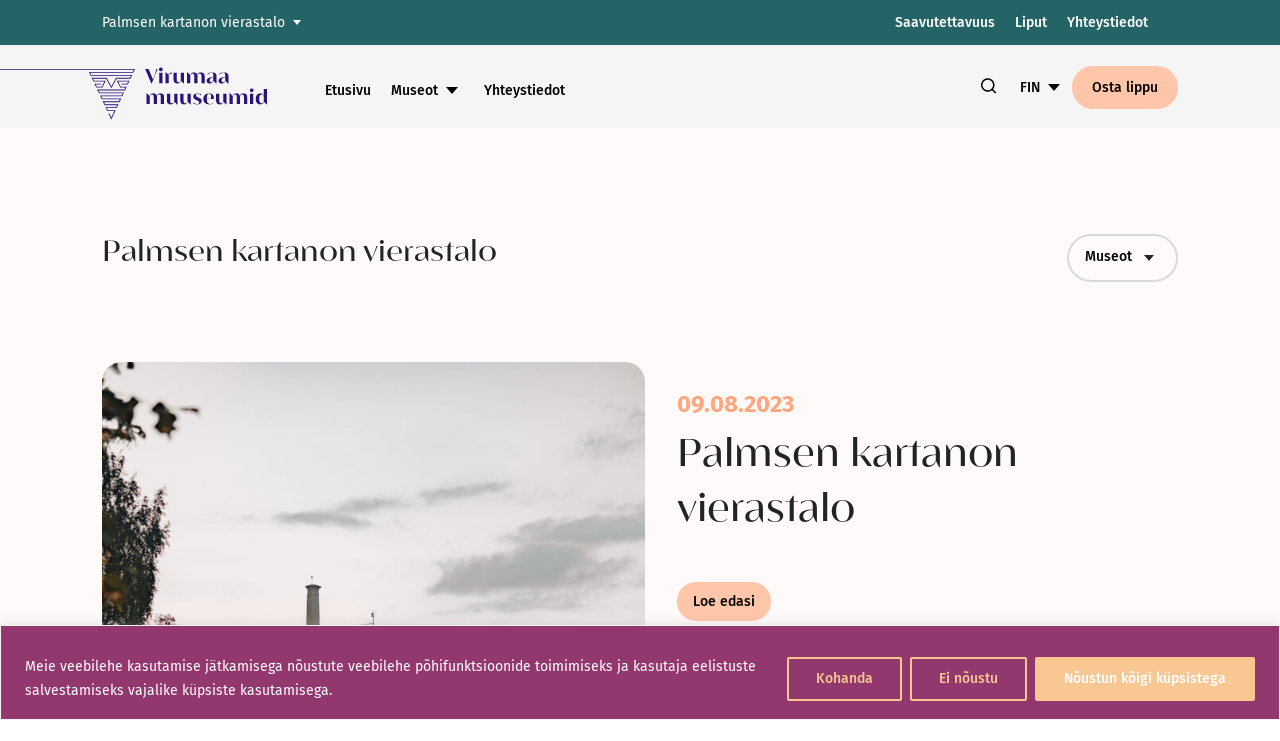

--- FILE ---
content_type: text/html; charset=UTF-8
request_url: https://virumaamuuseumid.ee/fi/museo/palmsen-kartanon-vierastalo/
body_size: 35245
content:
<!doctype html>
<html dir="ltr" lang="fi" prefix="og: https://ogp.me/ns#">
<head>
    <meta charset="UTF-8">
    <meta name="viewport" content="width=device-width, initial-scale=1">
    <link rel="profile" href="https://gmpg.org/xfn/11">

	<title>Palmsen kartanon vierastalo - Virumaan museot</title>

		<!-- All in One SEO 4.9.3 - aioseo.com -->
	<meta name="robots" content="max-image-preview:large" />
	<link rel="canonical" href="https://virumaamuuseumid.ee/fi/museo/palmsen-kartanon-vierastalo/" />
	<meta name="generator" content="All in One SEO (AIOSEO) 4.9.3" />
		<script type="application/ld+json" class="aioseo-schema">
			{"@context":"https:\/\/schema.org","@graph":[{"@type":"BreadcrumbList","@id":"https:\/\/virumaamuuseumid.ee\/fi\/museo\/palmsen-kartanon-vierastalo\/#breadcrumblist","itemListElement":[{"@type":"ListItem","@id":"https:\/\/virumaamuuseumid.ee#listItem","position":1,"name":"Home","item":"https:\/\/virumaamuuseumid.ee","nextItem":{"@type":"ListItem","@id":"https:\/\/virumaamuuseumid.ee\/fi\/museo\/palmsen-kartanon-vierastalo\/#listItem","name":"Palmsen kartanon vierastalo"}},{"@type":"ListItem","@id":"https:\/\/virumaamuuseumid.ee\/fi\/museo\/palmsen-kartanon-vierastalo\/#listItem","position":2,"name":"Palmsen kartanon vierastalo","previousItem":{"@type":"ListItem","@id":"https:\/\/virumaamuuseumid.ee#listItem","name":"Home"}}]},{"@type":"CollectionPage","@id":"https:\/\/virumaamuuseumid.ee\/fi\/museo\/palmsen-kartanon-vierastalo\/#collectionpage","url":"https:\/\/virumaamuuseumid.ee\/fi\/museo\/palmsen-kartanon-vierastalo\/","name":"Palmsen kartanon vierastalo - Virumaan museot","inLanguage":"fi","isPartOf":{"@id":"https:\/\/virumaamuuseumid.ee\/#website"},"breadcrumb":{"@id":"https:\/\/virumaamuuseumid.ee\/fi\/museo\/palmsen-kartanon-vierastalo\/#breadcrumblist"}},{"@type":"Organization","@id":"https:\/\/virumaamuuseumid.ee\/#organization","name":"Virumaa Muuseumid","url":"https:\/\/virumaamuuseumid.ee\/","telephone":"+37253930957","logo":{"@type":"ImageObject","url":"https:\/\/virumaamuuseumid.ee\/wp-content\/uploads\/2023\/03\/Virumaa_muuseumid_logo_varv_rgb.png","@id":"https:\/\/virumaamuuseumid.ee\/fi\/museo\/palmsen-kartanon-vierastalo\/#organizationLogo","width":1715,"height":651},"image":{"@id":"https:\/\/virumaamuuseumid.ee\/fi\/museo\/palmsen-kartanon-vierastalo\/#organizationLogo"},"sameAs":["https:\/\/www.instagram.com\/vmuuseumid","https:\/\/www.tiktok.com\/@virumaamuuseumid","https:\/\/www.youtube.com\/channel\/UCxTwTdPD_a1SZ-WPczFAMyQ","https:\/\/www.linkedin.com\/company\/foundation-of-virumaa-museums"]},{"@type":"WebSite","@id":"https:\/\/virumaamuuseumid.ee\/#website","url":"https:\/\/virumaamuuseumid.ee\/","name":"Virumaa Muuseumid","inLanguage":"fi","publisher":{"@id":"https:\/\/virumaamuuseumid.ee\/#organization"}}]}
		</script>
		<!-- All in One SEO -->

<link rel="alternate" href="https://virumaamuuseumid.ee/muuseum/palmse-kulalistemaja/" hreflang="et" />
<link rel="alternate" href="https://virumaamuuseumid.ee/en/museum/palmse-guesthouse/" hreflang="en" />
<link rel="alternate" href="https://virumaamuuseumid.ee/ru/%D0%BC%D1%83%D0%B7%D0%B5%D0%B9/%d0%b3%d0%be%d1%81%d1%82%d0%b5%d0%b2%d0%be%d0%b9-%d0%b4%d0%be%d0%bc-%d1%83%d1%81%d0%b0%d0%b4%d1%8c%d0%b1%d1%8b-%d0%bf%d0%b0%d0%bb%d0%bc%d1%81%d0%b5/" hreflang="ru" />
<link rel="alternate" href="https://virumaamuuseumid.ee/fi/museo/palmsen-kartanon-vierastalo/" hreflang="fi" />

<!-- Google Tag Manager for WordPress by gtm4wp.com -->
<script data-cfasync="false" data-pagespeed-no-defer>
	var gtm4wp_datalayer_name = "dataLayer";
	var dataLayer = dataLayer || [];
</script>
<!-- End Google Tag Manager for WordPress by gtm4wp.com --><script type='application/javascript'  id='pys-version-script'>console.log('PixelYourSite Free version 11.1.5.2');</script>
<link rel='dns-prefetch' href='//www.googletagmanager.com' />
<link rel="alternate" type="application/rss+xml" title="Virumaan museot &raquo; Feed" href="https://virumaamuuseumid.ee/fi/feed/" />
<link rel="alternate" type="application/rss+xml" title="Virumaan museot &raquo; Comments Feed" href="https://virumaamuuseumid.ee/fi/comments/feed/" />
<link rel="alternate" type="application/rss+xml" title="Virumaan museot &raquo; Palmsen kartanon vierastalo Museum Feed" href="https://virumaamuuseumid.ee/fi/museo/palmsen-kartanon-vierastalo/feed/" />
<style id='wp-img-auto-sizes-contain-inline-css'>
img:is([sizes=auto i],[sizes^="auto," i]){contain-intrinsic-size:3000px 1500px}
/*# sourceURL=wp-img-auto-sizes-contain-inline-css */
</style>
<link rel='stylesheet' id='iheg-fontawesome-css' href='https://virumaamuuseumid.ee/wp-content/plugins/image-hover-effects-block//assets/fontawesome-v5/css/all.min.css?ver=1.4.5' media='all' />
<style id='wp-emoji-styles-inline-css'>

	img.wp-smiley, img.emoji {
		display: inline !important;
		border: none !important;
		box-shadow: none !important;
		height: 1em !important;
		width: 1em !important;
		margin: 0 0.07em !important;
		vertical-align: -0.1em !important;
		background: none !important;
		padding: 0 !important;
	}
/*# sourceURL=wp-emoji-styles-inline-css */
</style>
<style id='wp-block-library-inline-css'>
:root{--wp-block-synced-color:#7a00df;--wp-block-synced-color--rgb:122,0,223;--wp-bound-block-color:var(--wp-block-synced-color);--wp-editor-canvas-background:#ddd;--wp-admin-theme-color:#007cba;--wp-admin-theme-color--rgb:0,124,186;--wp-admin-theme-color-darker-10:#006ba1;--wp-admin-theme-color-darker-10--rgb:0,107,160.5;--wp-admin-theme-color-darker-20:#005a87;--wp-admin-theme-color-darker-20--rgb:0,90,135;--wp-admin-border-width-focus:2px}@media (min-resolution:192dpi){:root{--wp-admin-border-width-focus:1.5px}}.wp-element-button{cursor:pointer}:root .has-very-light-gray-background-color{background-color:#eee}:root .has-very-dark-gray-background-color{background-color:#313131}:root .has-very-light-gray-color{color:#eee}:root .has-very-dark-gray-color{color:#313131}:root .has-vivid-green-cyan-to-vivid-cyan-blue-gradient-background{background:linear-gradient(135deg,#00d084,#0693e3)}:root .has-purple-crush-gradient-background{background:linear-gradient(135deg,#34e2e4,#4721fb 50%,#ab1dfe)}:root .has-hazy-dawn-gradient-background{background:linear-gradient(135deg,#faaca8,#dad0ec)}:root .has-subdued-olive-gradient-background{background:linear-gradient(135deg,#fafae1,#67a671)}:root .has-atomic-cream-gradient-background{background:linear-gradient(135deg,#fdd79a,#004a59)}:root .has-nightshade-gradient-background{background:linear-gradient(135deg,#330968,#31cdcf)}:root .has-midnight-gradient-background{background:linear-gradient(135deg,#020381,#2874fc)}:root{--wp--preset--font-size--normal:16px;--wp--preset--font-size--huge:42px}.has-regular-font-size{font-size:1em}.has-larger-font-size{font-size:2.625em}.has-normal-font-size{font-size:var(--wp--preset--font-size--normal)}.has-huge-font-size{font-size:var(--wp--preset--font-size--huge)}.has-text-align-center{text-align:center}.has-text-align-left{text-align:left}.has-text-align-right{text-align:right}.has-fit-text{white-space:nowrap!important}#end-resizable-editor-section{display:none}.aligncenter{clear:both}.items-justified-left{justify-content:flex-start}.items-justified-center{justify-content:center}.items-justified-right{justify-content:flex-end}.items-justified-space-between{justify-content:space-between}.screen-reader-text{border:0;clip-path:inset(50%);height:1px;margin:-1px;overflow:hidden;padding:0;position:absolute;width:1px;word-wrap:normal!important}.screen-reader-text:focus{background-color:#ddd;clip-path:none;color:#444;display:block;font-size:1em;height:auto;left:5px;line-height:normal;padding:15px 23px 14px;text-decoration:none;top:5px;width:auto;z-index:100000}html :where(.has-border-color){border-style:solid}html :where([style*=border-top-color]){border-top-style:solid}html :where([style*=border-right-color]){border-right-style:solid}html :where([style*=border-bottom-color]){border-bottom-style:solid}html :where([style*=border-left-color]){border-left-style:solid}html :where([style*=border-width]){border-style:solid}html :where([style*=border-top-width]){border-top-style:solid}html :where([style*=border-right-width]){border-right-style:solid}html :where([style*=border-bottom-width]){border-bottom-style:solid}html :where([style*=border-left-width]){border-left-style:solid}html :where(img[class*=wp-image-]){height:auto;max-width:100%}:where(figure){margin:0 0 1em}html :where(.is-position-sticky){--wp-admin--admin-bar--position-offset:var(--wp-admin--admin-bar--height,0px)}@media screen and (max-width:600px){html :where(.is-position-sticky){--wp-admin--admin-bar--position-offset:0px}}

/*# sourceURL=wp-block-library-inline-css */
</style><style id='smaily-for-wp-newsletter-subscription-block-style-inline-css'>
/*!***************************************************************************************************************************************************************************************************************************************!*\
  !*** css ./node_modules/css-loader/dist/cjs.js??ruleSet[1].rules[4].use[1]!./node_modules/postcss-loader/dist/cjs.js??ruleSet[1].rules[4].use[2]!./node_modules/sass-loader/dist/cjs.js??ruleSet[1].rules[4].use[3]!./src/style.scss ***!
  \***************************************************************************************************************************************************************************************************************************************/
/**
 * The following styles get applied both on the front of your site
 * and in the editor.
 *
 * Replace them with your own styles or remove the file completely.
 */
.wp-block-create-block-smaily-for-wp {
  background-color: white;
  color: #000;
  padding: 2px;
}

/*# sourceMappingURL=style-index.css.map*/
/*# sourceURL=https://virumaamuuseumid.ee/wp-content/plugins/smaily-for-wp/blocks/style-index.css */
</style>
<style id='global-styles-inline-css'>
:root{--wp--preset--aspect-ratio--square: 1;--wp--preset--aspect-ratio--4-3: 4/3;--wp--preset--aspect-ratio--3-4: 3/4;--wp--preset--aspect-ratio--3-2: 3/2;--wp--preset--aspect-ratio--2-3: 2/3;--wp--preset--aspect-ratio--16-9: 16/9;--wp--preset--aspect-ratio--9-16: 9/16;--wp--preset--color--black: #000000;--wp--preset--color--cyan-bluish-gray: #abb8c3;--wp--preset--color--white: #ffffff;--wp--preset--color--pale-pink: #f78da7;--wp--preset--color--vivid-red: #cf2e2e;--wp--preset--color--luminous-vivid-orange: #ff6900;--wp--preset--color--luminous-vivid-amber: #fcb900;--wp--preset--color--light-green-cyan: #7bdcb5;--wp--preset--color--vivid-green-cyan: #00d084;--wp--preset--color--pale-cyan-blue: #8ed1fc;--wp--preset--color--vivid-cyan-blue: #0693e3;--wp--preset--color--vivid-purple: #9b51e0;--wp--preset--color--virumaa-color-0: #291578;--wp--preset--color--virumaa-color-1: #FFA67E;--wp--preset--color--virumaa-color-2: #F8C792;--wp--preset--color--virumaa-color-3: #246466;--wp--preset--color--virumaa-color-4: #FFC6A9;--wp--preset--color--virumaa-color-5: #891f00;--wp--preset--color--virumaa-color-6: #40b0bd;--wp--preset--color--virumaa-color-7: #b6d7de;--wp--preset--color--virumaa-color-8: #e5429b;--wp--preset--color--virumaa-color-9: #f7cb6d;--wp--preset--color--virumaa-color-10: #fcedb6;--wp--preset--color--virumaa-color-11: #dc3631;--wp--preset--color--virumaa-color-12: #006e9b;--wp--preset--color--virumaa-color-13: #a2cccf;--wp--preset--color--virumaa-color-14: #1d94de;--wp--preset--color--virumaa-color-15: #49c0b0;--wp--preset--color--virumaa-color-16: #ffe0b0;--wp--preset--color--virumaa-color-17: #f9c792;--wp--preset--color--virumaa-color-18: #ed7d4a;--wp--preset--color--virumaa-color-19: #93386f;--wp--preset--color--virumaa-color-20: #349be4;--wp--preset--color--virumaa-color-21: #d2ebbb;--wp--preset--color--virumaa-color-22: #9c36a4;--wp--preset--color--virumaa-color-23: #64bc8d;--wp--preset--color--virumaa-color-24: #d85500;--wp--preset--color--virumaa-color-25: #b2ca22;--wp--preset--color--virumaa-color-26: #1f8cba;--wp--preset--color--virumaa-color-27: #d07422;--wp--preset--color--virumaa-color-28: #ebbe8c;--wp--preset--color--virumaa-color-black: #000000;--wp--preset--color--virumaa-color-gray: #232323;--wp--preset--gradient--vivid-cyan-blue-to-vivid-purple: linear-gradient(135deg,rgb(6,147,227) 0%,rgb(155,81,224) 100%);--wp--preset--gradient--light-green-cyan-to-vivid-green-cyan: linear-gradient(135deg,rgb(122,220,180) 0%,rgb(0,208,130) 100%);--wp--preset--gradient--luminous-vivid-amber-to-luminous-vivid-orange: linear-gradient(135deg,rgb(252,185,0) 0%,rgb(255,105,0) 100%);--wp--preset--gradient--luminous-vivid-orange-to-vivid-red: linear-gradient(135deg,rgb(255,105,0) 0%,rgb(207,46,46) 100%);--wp--preset--gradient--very-light-gray-to-cyan-bluish-gray: linear-gradient(135deg,rgb(238,238,238) 0%,rgb(169,184,195) 100%);--wp--preset--gradient--cool-to-warm-spectrum: linear-gradient(135deg,rgb(74,234,220) 0%,rgb(151,120,209) 20%,rgb(207,42,186) 40%,rgb(238,44,130) 60%,rgb(251,105,98) 80%,rgb(254,248,76) 100%);--wp--preset--gradient--blush-light-purple: linear-gradient(135deg,rgb(255,206,236) 0%,rgb(152,150,240) 100%);--wp--preset--gradient--blush-bordeaux: linear-gradient(135deg,rgb(254,205,165) 0%,rgb(254,45,45) 50%,rgb(107,0,62) 100%);--wp--preset--gradient--luminous-dusk: linear-gradient(135deg,rgb(255,203,112) 0%,rgb(199,81,192) 50%,rgb(65,88,208) 100%);--wp--preset--gradient--pale-ocean: linear-gradient(135deg,rgb(255,245,203) 0%,rgb(182,227,212) 50%,rgb(51,167,181) 100%);--wp--preset--gradient--electric-grass: linear-gradient(135deg,rgb(202,248,128) 0%,rgb(113,206,126) 100%);--wp--preset--gradient--midnight: linear-gradient(135deg,rgb(2,3,129) 0%,rgb(40,116,252) 100%);--wp--preset--gradient--u-gradient-0: linear-gradient(90deg, rgb(248,199,146) 0%, rgb(255,166,126) 50%, rgb(41,21,120) 100%);--wp--preset--gradient--u-gradient-1: linear-gradient(90deg, rgb(255,198,169) 0%, rgb(255,166,126) 50%, rgb(36,100,102) 100%);--wp--preset--gradient--u-gradient-2: linear-gradient(90deg, rgb(182,215,222) 0%, rgb(64,176,189) 50%, rgb(137,31,0) 100%);--wp--preset--gradient--u-gradient-3: linear-gradient(90deg, rgb(252,237,182) 0%, rgb(247,203,109) 50%, rgb(229,66,155) 100%);--wp--preset--gradient--u-gradient-4: linear-gradient(90deg, rgb(162,204,207) 0%, rgb(0,110,155) 50%, rgb(220,54,49) 100%);--wp--preset--gradient--u-gradient-5: linear-gradient(90deg, rgb(255,224,176) 0%, rgb(73,192,176) 50%, rgb(29,148,222) 100%);--wp--preset--gradient--u-gradient-6: linear-gradient(90deg, rgb(147,56,111) 0%, rgb(237,125,74) 50%, rgb(249,199,146) 100%);--wp--preset--gradient--u-gradient-7: linear-gradient(90deg, rgb(210,235,187) 0%, rgb(52,155,228) 50%, rgb(41,21,120) 100%);--wp--preset--gradient--u-gradient-8: linear-gradient(90deg, rgb(210,235,187) 0%, rgb(100,188,141) 50%, rgb(156,54,164) 100%);--wp--preset--gradient--u-gradient-9: linear-gradient(90deg, rgb(210,235,187) 0%, rgb(178,202,34) 50%, rgb(216,85,0) 100%);--wp--preset--gradient--u-gradient-10: linear-gradient(90deg, rgb(220,54,49) 0%, rgb(162,204,207) 50%, rgb(0,110,155) 100%);--wp--preset--gradient--u-gradient-11: linear-gradient(90deg, rgb(235,190,140) 0%, rgb(208,116,34) 50%, rgb(31,140,186) 100%);--wp--preset--font-size--small: 16px;--wp--preset--font-size--medium: 24px;--wp--preset--font-size--large: 30px;--wp--preset--font-size--x-large: 42px;--wp--preset--font-size--extra-small: 14px;--wp--preset--font-size--normal: 20px;--wp--preset--font-size--extra-large: 40px;--wp--preset--font-size--huge: 60px;--wp--preset--spacing--20: 0.44rem;--wp--preset--spacing--30: 0.67rem;--wp--preset--spacing--40: 1rem;--wp--preset--spacing--50: 1.5rem;--wp--preset--spacing--60: 2.25rem;--wp--preset--spacing--70: 3.38rem;--wp--preset--spacing--80: 5.06rem;--wp--preset--shadow--natural: 6px 6px 9px rgba(0, 0, 0, 0.2);--wp--preset--shadow--deep: 12px 12px 50px rgba(0, 0, 0, 0.4);--wp--preset--shadow--sharp: 6px 6px 0px rgba(0, 0, 0, 0.2);--wp--preset--shadow--outlined: 6px 6px 0px -3px rgb(255, 255, 255), 6px 6px rgb(0, 0, 0);--wp--preset--shadow--crisp: 6px 6px 0px rgb(0, 0, 0);}:where(.is-layout-flex){gap: 0.5em;}:where(.is-layout-grid){gap: 0.5em;}body .is-layout-flex{display: flex;}.is-layout-flex{flex-wrap: wrap;align-items: center;}.is-layout-flex > :is(*, div){margin: 0;}body .is-layout-grid{display: grid;}.is-layout-grid > :is(*, div){margin: 0;}:where(.wp-block-columns.is-layout-flex){gap: 2em;}:where(.wp-block-columns.is-layout-grid){gap: 2em;}:where(.wp-block-post-template.is-layout-flex){gap: 1.25em;}:where(.wp-block-post-template.is-layout-grid){gap: 1.25em;}.has-black-color{color: var(--wp--preset--color--black) !important;}.has-cyan-bluish-gray-color{color: var(--wp--preset--color--cyan-bluish-gray) !important;}.has-white-color{color: var(--wp--preset--color--white) !important;}.has-pale-pink-color{color: var(--wp--preset--color--pale-pink) !important;}.has-vivid-red-color{color: var(--wp--preset--color--vivid-red) !important;}.has-luminous-vivid-orange-color{color: var(--wp--preset--color--luminous-vivid-orange) !important;}.has-luminous-vivid-amber-color{color: var(--wp--preset--color--luminous-vivid-amber) !important;}.has-light-green-cyan-color{color: var(--wp--preset--color--light-green-cyan) !important;}.has-vivid-green-cyan-color{color: var(--wp--preset--color--vivid-green-cyan) !important;}.has-pale-cyan-blue-color{color: var(--wp--preset--color--pale-cyan-blue) !important;}.has-vivid-cyan-blue-color{color: var(--wp--preset--color--vivid-cyan-blue) !important;}.has-vivid-purple-color{color: var(--wp--preset--color--vivid-purple) !important;}.has-black-background-color{background-color: var(--wp--preset--color--black) !important;}.has-cyan-bluish-gray-background-color{background-color: var(--wp--preset--color--cyan-bluish-gray) !important;}.has-white-background-color{background-color: var(--wp--preset--color--white) !important;}.has-pale-pink-background-color{background-color: var(--wp--preset--color--pale-pink) !important;}.has-vivid-red-background-color{background-color: var(--wp--preset--color--vivid-red) !important;}.has-luminous-vivid-orange-background-color{background-color: var(--wp--preset--color--luminous-vivid-orange) !important;}.has-luminous-vivid-amber-background-color{background-color: var(--wp--preset--color--luminous-vivid-amber) !important;}.has-light-green-cyan-background-color{background-color: var(--wp--preset--color--light-green-cyan) !important;}.has-vivid-green-cyan-background-color{background-color: var(--wp--preset--color--vivid-green-cyan) !important;}.has-pale-cyan-blue-background-color{background-color: var(--wp--preset--color--pale-cyan-blue) !important;}.has-vivid-cyan-blue-background-color{background-color: var(--wp--preset--color--vivid-cyan-blue) !important;}.has-vivid-purple-background-color{background-color: var(--wp--preset--color--vivid-purple) !important;}.has-black-border-color{border-color: var(--wp--preset--color--black) !important;}.has-cyan-bluish-gray-border-color{border-color: var(--wp--preset--color--cyan-bluish-gray) !important;}.has-white-border-color{border-color: var(--wp--preset--color--white) !important;}.has-pale-pink-border-color{border-color: var(--wp--preset--color--pale-pink) !important;}.has-vivid-red-border-color{border-color: var(--wp--preset--color--vivid-red) !important;}.has-luminous-vivid-orange-border-color{border-color: var(--wp--preset--color--luminous-vivid-orange) !important;}.has-luminous-vivid-amber-border-color{border-color: var(--wp--preset--color--luminous-vivid-amber) !important;}.has-light-green-cyan-border-color{border-color: var(--wp--preset--color--light-green-cyan) !important;}.has-vivid-green-cyan-border-color{border-color: var(--wp--preset--color--vivid-green-cyan) !important;}.has-pale-cyan-blue-border-color{border-color: var(--wp--preset--color--pale-cyan-blue) !important;}.has-vivid-cyan-blue-border-color{border-color: var(--wp--preset--color--vivid-cyan-blue) !important;}.has-vivid-purple-border-color{border-color: var(--wp--preset--color--vivid-purple) !important;}.has-vivid-cyan-blue-to-vivid-purple-gradient-background{background: var(--wp--preset--gradient--vivid-cyan-blue-to-vivid-purple) !important;}.has-light-green-cyan-to-vivid-green-cyan-gradient-background{background: var(--wp--preset--gradient--light-green-cyan-to-vivid-green-cyan) !important;}.has-luminous-vivid-amber-to-luminous-vivid-orange-gradient-background{background: var(--wp--preset--gradient--luminous-vivid-amber-to-luminous-vivid-orange) !important;}.has-luminous-vivid-orange-to-vivid-red-gradient-background{background: var(--wp--preset--gradient--luminous-vivid-orange-to-vivid-red) !important;}.has-very-light-gray-to-cyan-bluish-gray-gradient-background{background: var(--wp--preset--gradient--very-light-gray-to-cyan-bluish-gray) !important;}.has-cool-to-warm-spectrum-gradient-background{background: var(--wp--preset--gradient--cool-to-warm-spectrum) !important;}.has-blush-light-purple-gradient-background{background: var(--wp--preset--gradient--blush-light-purple) !important;}.has-blush-bordeaux-gradient-background{background: var(--wp--preset--gradient--blush-bordeaux) !important;}.has-luminous-dusk-gradient-background{background: var(--wp--preset--gradient--luminous-dusk) !important;}.has-pale-ocean-gradient-background{background: var(--wp--preset--gradient--pale-ocean) !important;}.has-electric-grass-gradient-background{background: var(--wp--preset--gradient--electric-grass) !important;}.has-midnight-gradient-background{background: var(--wp--preset--gradient--midnight) !important;}.has-small-font-size{font-size: var(--wp--preset--font-size--small) !important;}.has-medium-font-size{font-size: var(--wp--preset--font-size--medium) !important;}.has-large-font-size{font-size: var(--wp--preset--font-size--large) !important;}.has-x-large-font-size{font-size: var(--wp--preset--font-size--x-large) !important;}
/*# sourceURL=global-styles-inline-css */
</style>

<style id='classic-theme-styles-inline-css'>
/*! This file is auto-generated */
.wp-block-button__link{color:#fff;background-color:#32373c;border-radius:9999px;box-shadow:none;text-decoration:none;padding:calc(.667em + 2px) calc(1.333em + 2px);font-size:1.125em}.wp-block-file__button{background:#32373c;color:#fff;text-decoration:none}
/*# sourceURL=/wp-includes/css/classic-themes.min.css */
</style>
<link rel='stylesheet' id='icgb__image-compare-viewer-css-css' href='https://virumaamuuseumid.ee/wp-content/plugins/image-compare-block/lib//css/image-compare-viewer.css?ver=1.6.2' media='all' />
<link rel='stylesheet' id='liquid-block-speech-css' href='https://virumaamuuseumid.ee/wp-content/plugins/liquid-speech-balloon/css/block.css?ver=6.9' media='all' />
<link rel='stylesheet' id='contact-form-7-css' href='https://virumaamuuseumid.ee/wp-content/plugins/contact-form-7/includes/css/styles.css?ver=6.1.4' media='all' />
<link rel='stylesheet' id='pojo-a11y-css' href='https://virumaamuuseumid.ee/wp-content/plugins/pojo-accessibility/modules/legacy/assets/css/style.min.css?ver=1.0.0' media='all' />
<link rel='stylesheet' id='virumaa-style-css' href='https://virumaamuuseumid.ee/wp-content/themes/virumaa-muuseumid/assets/css/styles.css?ver=1.0.0' media='all' />
<link rel='stylesheet' id='dashicons-css' href='https://virumaamuuseumid.ee/wp-includes/css/dashicons.min.css?ver=6.9' media='all' />
<script id="cookie-law-info-js-extra">
var _ckyConfig = {"_ipData":[],"_assetsURL":"https://virumaamuuseumid.ee/wp-content/plugins/cookie-law-info/lite/frontend/images/","_publicURL":"https://virumaamuuseumid.ee","_expiry":"365","_categories":[{"name":"N\u00f5utavad k\u00fcpsised","slug":"necessary","isNecessary":true,"ccpaDoNotSell":true,"cookies":[],"active":true,"defaultConsent":{"gdpr":true,"ccpa":true}},{"name":"Funktsionaalsed k\u00fcpsised","slug":"functional","isNecessary":false,"ccpaDoNotSell":true,"cookies":[],"active":true,"defaultConsent":{"gdpr":false,"ccpa":false}},{"name":"Anal\u00fc\u00fctika","slug":"analytics","isNecessary":false,"ccpaDoNotSell":true,"cookies":[],"active":true,"defaultConsent":{"gdpr":false,"ccpa":false}},{"name":"Toimimine","slug":"performance","isNecessary":false,"ccpaDoNotSell":true,"cookies":[],"active":true,"defaultConsent":{"gdpr":false,"ccpa":false}},{"name":"Reklaam","slug":"advertisement","isNecessary":false,"ccpaDoNotSell":true,"cookies":[],"active":true,"defaultConsent":{"gdpr":false,"ccpa":false}}],"_activeLaw":"gdpr","_rootDomain":"","_block":"1","_showBanner":"1","_bannerConfig":{"settings":{"type":"banner","preferenceCenterType":"popup","position":"bottom","applicableLaw":"gdpr"},"behaviours":{"reloadBannerOnAccept":false,"loadAnalyticsByDefault":false,"animations":{"onLoad":"animate","onHide":"sticky"}},"config":{"revisitConsent":{"status":true,"tag":"revisit-consent","position":"bottom-left","meta":{"url":"#"},"styles":{"background-color":"#F9C792"},"elements":{"title":{"type":"text","tag":"revisit-consent-title","status":true,"styles":{"color":"#0056a7"}}}},"preferenceCenter":{"toggle":{"status":true,"tag":"detail-category-toggle","type":"toggle","states":{"active":{"styles":{"background-color":"#1863DC"}},"inactive":{"styles":{"background-color":"#D0D5D2"}}}}},"categoryPreview":{"status":false,"toggle":{"status":true,"tag":"detail-category-preview-toggle","type":"toggle","states":{"active":{"styles":{"background-color":"#1863DC"}},"inactive":{"styles":{"background-color":"#D0D5D2"}}}}},"videoPlaceholder":{"status":true,"styles":{"background-color":"#F9C792","border-color":"#F9C792","color":"#ffffff"}},"readMore":{"status":false,"tag":"readmore-button","type":"link","meta":{"noFollow":true,"newTab":true},"styles":{"color":"#f9c792","background-color":"transparent","border-color":"transparent"}},"showMore":{"status":true,"tag":"show-desc-button","type":"button","styles":{"color":"#1863DC"}},"showLess":{"status":true,"tag":"hide-desc-button","type":"button","styles":{"color":"#1863DC"}},"alwaysActive":{"status":true,"tag":"always-active","styles":{"color":"#008000"}},"manualLinks":{"status":true,"tag":"manual-links","type":"link","styles":{"color":"#1863DC"}},"auditTable":{"status":true},"optOption":{"status":true,"toggle":{"status":true,"tag":"optout-option-toggle","type":"toggle","states":{"active":{"styles":{"background-color":"#1863dc"}},"inactive":{"styles":{"background-color":"#FFFFFF"}}}}}}},"_version":"3.3.9.1","_logConsent":"1","_tags":[{"tag":"accept-button","styles":{"color":"#FFFFFF","background-color":"#f9c792","border-color":"#f9c792"}},{"tag":"reject-button","styles":{"color":"#f9c792","background-color":"transparent","border-color":"#f9c792"}},{"tag":"settings-button","styles":{"color":"#f9c792","background-color":"transparent","border-color":"#f9c792"}},{"tag":"readmore-button","styles":{"color":"#f9c792","background-color":"transparent","border-color":"transparent"}},{"tag":"donotsell-button","styles":{"color":"#1863DC","background-color":"transparent","border-color":"transparent"}},{"tag":"show-desc-button","styles":{"color":"#1863DC"}},{"tag":"hide-desc-button","styles":{"color":"#1863DC"}},{"tag":"cky-always-active","styles":[]},{"tag":"cky-link","styles":[]},{"tag":"accept-button","styles":{"color":"#FFFFFF","background-color":"#f9c792","border-color":"#f9c792"}},{"tag":"revisit-consent","styles":{"background-color":"#F9C792"}}],"_shortCodes":[{"key":"cky_readmore","content":"\u003Ca href=\"https://virumaamuuseumid.ee/isikuandmete-tootlemine/\" class=\"cky-policy\" aria-label=\"Lisateave\" target=\"_blank\" rel=\"noopener\" data-cky-tag=\"readmore-button\"\u003ELisateave\u003C/a\u003E","tag":"readmore-button","status":false,"attributes":{"rel":"nofollow","target":"_blank"}},{"key":"cky_show_desc","content":"\u003Cbutton class=\"cky-show-desc-btn\" data-cky-tag=\"show-desc-button\" aria-label=\"N\u00e4ita rohkem\"\u003EN\u00e4ita rohkem\u003C/button\u003E","tag":"show-desc-button","status":true,"attributes":[]},{"key":"cky_hide_desc","content":"\u003Cbutton class=\"cky-show-desc-btn\" data-cky-tag=\"hide-desc-button\" aria-label=\"N\u00e4ita v\u00e4hem\"\u003EN\u00e4ita v\u00e4hem\u003C/button\u003E","tag":"hide-desc-button","status":true,"attributes":[]},{"key":"cky_optout_show_desc","content":"[cky_optout_show_desc]","tag":"optout-show-desc-button","status":true,"attributes":[]},{"key":"cky_optout_hide_desc","content":"[cky_optout_hide_desc]","tag":"optout-hide-desc-button","status":true,"attributes":[]},{"key":"cky_category_toggle_label","content":"[cky_{{status}}_category_label] [cky_preference_{{category_slug}}_title]","tag":"","status":true,"attributes":[]},{"key":"cky_enable_category_label","content":"Enable","tag":"","status":true,"attributes":[]},{"key":"cky_disable_category_label","content":"Disable","tag":"","status":true,"attributes":[]},{"key":"cky_video_placeholder","content":"\u003Cdiv class=\"video-placeholder-normal\" data-cky-tag=\"video-placeholder\" id=\"[UNIQUEID]\"\u003E\u003Cp class=\"video-placeholder-text-normal\" data-cky-tag=\"placeholder-title\"\u003EPalun kinnita k\u00fcpsised, et j\u00e4tkata.\u003C/p\u003E\u003C/div\u003E","tag":"","status":true,"attributes":[]},{"key":"cky_enable_optout_label","content":"Enable","tag":"","status":true,"attributes":[]},{"key":"cky_disable_optout_label","content":"Disable","tag":"","status":true,"attributes":[]},{"key":"cky_optout_toggle_label","content":"[cky_{{status}}_optout_label] [cky_optout_option_title]","tag":"","status":true,"attributes":[]},{"key":"cky_optout_option_title","content":"Do Not Sell or Share My Personal Information","tag":"","status":true,"attributes":[]},{"key":"cky_optout_close_label","content":"Close","tag":"","status":true,"attributes":[]},{"key":"cky_preference_close_label","content":"Close","tag":"","status":true,"attributes":[]}],"_rtl":"","_language":"et","_providersToBlock":[]};
var _ckyStyles = {"css":".cky-overlay{background: #000000; opacity: 0.4; position: fixed; top: 0; left: 0; width: 100%; height: 100%; z-index: 99999999;}.cky-hide{display: none;}.cky-btn-revisit-wrapper{display: flex; align-items: center; justify-content: center; background: #0056a7; width: 45px; height: 45px; border-radius: 50%; position: fixed; z-index: 999999; cursor: pointer;}.cky-revisit-bottom-left{bottom: 15px; left: 15px;}.cky-revisit-bottom-right{bottom: 15px; right: 15px;}.cky-btn-revisit-wrapper .cky-btn-revisit{display: flex; align-items: center; justify-content: center; background: none; border: none; cursor: pointer; position: relative; margin: 0; padding: 0;}.cky-btn-revisit-wrapper .cky-btn-revisit img{max-width: fit-content; margin: 0; height: 30px; width: 30px;}.cky-revisit-bottom-left:hover::before{content: attr(data-tooltip); position: absolute; background: #4e4b66; color: #ffffff; left: calc(100% + 7px); font-size: 12px; line-height: 16px; width: max-content; padding: 4px 8px; border-radius: 4px;}.cky-revisit-bottom-left:hover::after{position: absolute; content: \"\"; border: 5px solid transparent; left: calc(100% + 2px); border-left-width: 0; border-right-color: #4e4b66;}.cky-revisit-bottom-right:hover::before{content: attr(data-tooltip); position: absolute; background: #4e4b66; color: #ffffff; right: calc(100% + 7px); font-size: 12px; line-height: 16px; width: max-content; padding: 4px 8px; border-radius: 4px;}.cky-revisit-bottom-right:hover::after{position: absolute; content: \"\"; border: 5px solid transparent; right: calc(100% + 2px); border-right-width: 0; border-left-color: #4e4b66;}.cky-revisit-hide{display: none;}.cky-consent-container{position: fixed; width: 100%; box-sizing: border-box; z-index: 9999999;}.cky-consent-container .cky-consent-bar{background: #ffffff; border: 1px solid; padding: 16.5px 24px; box-shadow: 0 -1px 10px 0 #acabab4d;}.cky-banner-bottom{bottom: 0; left: 0;}.cky-banner-top{top: 0; left: 0;}.cky-custom-brand-logo-wrapper .cky-custom-brand-logo{width: 100px; height: auto; margin: 0 0 12px 0;}.cky-notice .cky-title{color: #212121; font-weight: 700; font-size: 18px; line-height: 24px; margin: 0 0 12px 0;}.cky-notice-group{display: flex; justify-content: space-between; align-items: center; font-size: 14px; line-height: 24px; font-weight: 400;}.cky-notice-des *,.cky-preference-content-wrapper *,.cky-accordion-header-des *,.cky-gpc-wrapper .cky-gpc-desc *{font-size: 14px;}.cky-notice-des{color: #212121; font-size: 14px; line-height: 24px; font-weight: 400;}.cky-notice-des img{height: 25px; width: 25px;}.cky-consent-bar .cky-notice-des p,.cky-gpc-wrapper .cky-gpc-desc p,.cky-preference-body-wrapper .cky-preference-content-wrapper p,.cky-accordion-header-wrapper .cky-accordion-header-des p,.cky-cookie-des-table li div:last-child p{color: inherit; margin-top: 0; overflow-wrap: break-word;}.cky-notice-des P:last-child,.cky-preference-content-wrapper p:last-child,.cky-cookie-des-table li div:last-child p:last-child,.cky-gpc-wrapper .cky-gpc-desc p:last-child{margin-bottom: 0;}.cky-notice-des a.cky-policy,.cky-notice-des button.cky-policy{font-size: 14px; color: #1863dc; white-space: nowrap; cursor: pointer; background: transparent; border: 1px solid; text-decoration: underline;}.cky-notice-des button.cky-policy{padding: 0;}.cky-notice-des a.cky-policy:focus-visible,.cky-notice-des button.cky-policy:focus-visible,.cky-preference-content-wrapper .cky-show-desc-btn:focus-visible,.cky-accordion-header .cky-accordion-btn:focus-visible,.cky-preference-header .cky-btn-close:focus-visible,.cky-switch input[type=\"checkbox\"]:focus-visible,.cky-footer-wrapper a:focus-visible,.cky-btn:focus-visible{outline: 2px solid #1863dc; outline-offset: 2px;}.cky-btn:focus:not(:focus-visible),.cky-accordion-header .cky-accordion-btn:focus:not(:focus-visible),.cky-preference-content-wrapper .cky-show-desc-btn:focus:not(:focus-visible),.cky-btn-revisit-wrapper .cky-btn-revisit:focus:not(:focus-visible),.cky-preference-header .cky-btn-close:focus:not(:focus-visible),.cky-consent-bar .cky-banner-btn-close:focus:not(:focus-visible){outline: 0;}button.cky-show-desc-btn:not(:hover):not(:active){color: #1863dc; background: transparent;}button.cky-accordion-btn:not(:hover):not(:active),button.cky-banner-btn-close:not(:hover):not(:active),button.cky-btn-close:not(:hover):not(:active),button.cky-btn-revisit:not(:hover):not(:active){background: transparent;}.cky-consent-bar button:hover,.cky-modal.cky-modal-open button:hover,.cky-consent-bar button:focus,.cky-modal.cky-modal-open button:focus{text-decoration: none;}.cky-notice-btn-wrapper{display: flex; justify-content: center; align-items: center; margin-left: 15px;}.cky-notice-btn-wrapper .cky-btn{text-shadow: none; box-shadow: none;}.cky-btn{font-size: 14px; font-family: inherit; line-height: 24px; padding: 8px 27px; font-weight: 500; margin: 0 8px 0 0; border-radius: 2px; white-space: nowrap; cursor: pointer; text-align: center; text-transform: none; min-height: 0;}.cky-btn:hover{opacity: 0.8;}.cky-btn-customize{color: #1863dc; background: transparent; border: 2px solid #1863dc;}.cky-btn-reject{color: #1863dc; background: transparent; border: 2px solid #1863dc;}.cky-btn-accept{background: #1863dc; color: #ffffff; border: 2px solid #1863dc;}.cky-btn:last-child{margin-right: 0;}@media (max-width: 768px){.cky-notice-group{display: block;}.cky-notice-btn-wrapper{margin-left: 0;}.cky-notice-btn-wrapper .cky-btn{flex: auto; max-width: 100%; margin-top: 10px; white-space: unset;}}@media (max-width: 576px){.cky-notice-btn-wrapper{flex-direction: column;}.cky-custom-brand-logo-wrapper, .cky-notice .cky-title, .cky-notice-des, .cky-notice-btn-wrapper{padding: 0 28px;}.cky-consent-container .cky-consent-bar{padding: 16.5px 0;}.cky-notice-des{max-height: 40vh; overflow-y: scroll;}.cky-notice-btn-wrapper .cky-btn{width: 100%; padding: 8px; margin-right: 0;}.cky-notice-btn-wrapper .cky-btn-accept{order: 1;}.cky-notice-btn-wrapper .cky-btn-reject{order: 3;}.cky-notice-btn-wrapper .cky-btn-customize{order: 2;}}@media (max-width: 425px){.cky-custom-brand-logo-wrapper, .cky-notice .cky-title, .cky-notice-des, .cky-notice-btn-wrapper{padding: 0 24px;}.cky-notice-btn-wrapper{flex-direction: column;}.cky-btn{width: 100%; margin: 10px 0 0 0;}.cky-notice-btn-wrapper .cky-btn-customize{order: 2;}.cky-notice-btn-wrapper .cky-btn-reject{order: 3;}.cky-notice-btn-wrapper .cky-btn-accept{order: 1; margin-top: 16px;}}@media (max-width: 352px){.cky-notice .cky-title{font-size: 16px;}.cky-notice-des *{font-size: 12px;}.cky-notice-des, .cky-btn{font-size: 12px;}}.cky-modal.cky-modal-open{display: flex; visibility: visible; -webkit-transform: translate(-50%, -50%); -moz-transform: translate(-50%, -50%); -ms-transform: translate(-50%, -50%); -o-transform: translate(-50%, -50%); transform: translate(-50%, -50%); top: 50%; left: 50%; transition: all 1s ease;}.cky-modal{box-shadow: 0 32px 68px rgba(0, 0, 0, 0.3); margin: 0 auto; position: fixed; max-width: 100%; background: #ffffff; top: 50%; box-sizing: border-box; border-radius: 6px; z-index: 999999999; color: #212121; -webkit-transform: translate(-50%, 100%); -moz-transform: translate(-50%, 100%); -ms-transform: translate(-50%, 100%); -o-transform: translate(-50%, 100%); transform: translate(-50%, 100%); visibility: hidden; transition: all 0s ease;}.cky-preference-center{max-height: 79vh; overflow: hidden; width: 845px; overflow: hidden; flex: 1 1 0; display: flex; flex-direction: column; border-radius: 6px;}.cky-preference-header{display: flex; align-items: center; justify-content: space-between; padding: 22px 24px; border-bottom: 1px solid;}.cky-preference-header .cky-preference-title{font-size: 18px; font-weight: 700; line-height: 24px;}.cky-preference-header .cky-btn-close{margin: 0; cursor: pointer; vertical-align: middle; padding: 0; background: none; border: none; width: auto; height: auto; min-height: 0; line-height: 0; text-shadow: none; box-shadow: none;}.cky-preference-header .cky-btn-close img{margin: 0; height: 10px; width: 10px;}.cky-preference-body-wrapper{padding: 0 24px; flex: 1; overflow: auto; box-sizing: border-box;}.cky-preference-content-wrapper,.cky-gpc-wrapper .cky-gpc-desc{font-size: 14px; line-height: 24px; font-weight: 400; padding: 12px 0;}.cky-preference-content-wrapper{border-bottom: 1px solid;}.cky-preference-content-wrapper img{height: 25px; width: 25px;}.cky-preference-content-wrapper .cky-show-desc-btn{font-size: 14px; font-family: inherit; color: #1863dc; text-decoration: none; line-height: 24px; padding: 0; margin: 0; white-space: nowrap; cursor: pointer; background: transparent; border-color: transparent; text-transform: none; min-height: 0; text-shadow: none; box-shadow: none;}.cky-accordion-wrapper{margin-bottom: 10px;}.cky-accordion{border-bottom: 1px solid;}.cky-accordion:last-child{border-bottom: none;}.cky-accordion .cky-accordion-item{display: flex; margin-top: 10px;}.cky-accordion .cky-accordion-body{display: none;}.cky-accordion.cky-accordion-active .cky-accordion-body{display: block; padding: 0 22px; margin-bottom: 16px;}.cky-accordion-header-wrapper{cursor: pointer; width: 100%;}.cky-accordion-item .cky-accordion-header{display: flex; justify-content: space-between; align-items: center;}.cky-accordion-header .cky-accordion-btn{font-size: 16px; font-family: inherit; color: #212121; line-height: 24px; background: none; border: none; font-weight: 700; padding: 0; margin: 0; cursor: pointer; text-transform: none; min-height: 0; text-shadow: none; box-shadow: none;}.cky-accordion-header .cky-always-active{color: #008000; font-weight: 600; line-height: 24px; font-size: 14px;}.cky-accordion-header-des{font-size: 14px; line-height: 24px; margin: 10px 0 16px 0;}.cky-accordion-chevron{margin-right: 22px; position: relative; cursor: pointer;}.cky-accordion-chevron-hide{display: none;}.cky-accordion .cky-accordion-chevron i::before{content: \"\"; position: absolute; border-right: 1.4px solid; border-bottom: 1.4px solid; border-color: inherit; height: 6px; width: 6px; -webkit-transform: rotate(-45deg); -moz-transform: rotate(-45deg); -ms-transform: rotate(-45deg); -o-transform: rotate(-45deg); transform: rotate(-45deg); transition: all 0.2s ease-in-out; top: 8px;}.cky-accordion.cky-accordion-active .cky-accordion-chevron i::before{-webkit-transform: rotate(45deg); -moz-transform: rotate(45deg); -ms-transform: rotate(45deg); -o-transform: rotate(45deg); transform: rotate(45deg);}.cky-audit-table{background: #f4f4f4; border-radius: 6px;}.cky-audit-table .cky-empty-cookies-text{color: inherit; font-size: 12px; line-height: 24px; margin: 0; padding: 10px;}.cky-audit-table .cky-cookie-des-table{font-size: 12px; line-height: 24px; font-weight: normal; padding: 15px 10px; border-bottom: 1px solid; border-bottom-color: inherit; margin: 0;}.cky-audit-table .cky-cookie-des-table:last-child{border-bottom: none;}.cky-audit-table .cky-cookie-des-table li{list-style-type: none; display: flex; padding: 3px 0;}.cky-audit-table .cky-cookie-des-table li:first-child{padding-top: 0;}.cky-cookie-des-table li div:first-child{width: 100px; font-weight: 600; word-break: break-word; word-wrap: break-word;}.cky-cookie-des-table li div:last-child{flex: 1; word-break: break-word; word-wrap: break-word; margin-left: 8px;}.cky-footer-shadow{display: block; width: 100%; height: 40px; background: linear-gradient(180deg, rgba(255, 255, 255, 0) 0%, #ffffff 100%); position: absolute; bottom: calc(100% - 1px);}.cky-footer-wrapper{position: relative;}.cky-prefrence-btn-wrapper{display: flex; flex-wrap: wrap; align-items: center; justify-content: center; padding: 22px 24px; border-top: 1px solid;}.cky-prefrence-btn-wrapper .cky-btn{flex: auto; max-width: 100%; text-shadow: none; box-shadow: none;}.cky-btn-preferences{color: #1863dc; background: transparent; border: 2px solid #1863dc;}.cky-preference-header,.cky-preference-body-wrapper,.cky-preference-content-wrapper,.cky-accordion-wrapper,.cky-accordion,.cky-accordion-wrapper,.cky-footer-wrapper,.cky-prefrence-btn-wrapper{border-color: inherit;}@media (max-width: 845px){.cky-modal{max-width: calc(100% - 16px);}}@media (max-width: 576px){.cky-modal{max-width: 100%;}.cky-preference-center{max-height: 100vh;}.cky-prefrence-btn-wrapper{flex-direction: column;}.cky-accordion.cky-accordion-active .cky-accordion-body{padding-right: 0;}.cky-prefrence-btn-wrapper .cky-btn{width: 100%; margin: 10px 0 0 0;}.cky-prefrence-btn-wrapper .cky-btn-reject{order: 3;}.cky-prefrence-btn-wrapper .cky-btn-accept{order: 1; margin-top: 0;}.cky-prefrence-btn-wrapper .cky-btn-preferences{order: 2;}}@media (max-width: 425px){.cky-accordion-chevron{margin-right: 15px;}.cky-notice-btn-wrapper{margin-top: 0;}.cky-accordion.cky-accordion-active .cky-accordion-body{padding: 0 15px;}}@media (max-width: 352px){.cky-preference-header .cky-preference-title{font-size: 16px;}.cky-preference-header{padding: 16px 24px;}.cky-preference-content-wrapper *, .cky-accordion-header-des *{font-size: 12px;}.cky-preference-content-wrapper, .cky-preference-content-wrapper .cky-show-more, .cky-accordion-header .cky-always-active, .cky-accordion-header-des, .cky-preference-content-wrapper .cky-show-desc-btn, .cky-notice-des a.cky-policy{font-size: 12px;}.cky-accordion-header .cky-accordion-btn{font-size: 14px;}}.cky-switch{display: flex;}.cky-switch input[type=\"checkbox\"]{position: relative; width: 44px; height: 24px; margin: 0; background: #d0d5d2; -webkit-appearance: none; border-radius: 50px; cursor: pointer; outline: 0; border: none; top: 0;}.cky-switch input[type=\"checkbox\"]:checked{background: #1863dc;}.cky-switch input[type=\"checkbox\"]:before{position: absolute; content: \"\"; height: 20px; width: 20px; left: 2px; bottom: 2px; border-radius: 50%; background-color: white; -webkit-transition: 0.4s; transition: 0.4s; margin: 0;}.cky-switch input[type=\"checkbox\"]:after{display: none;}.cky-switch input[type=\"checkbox\"]:checked:before{-webkit-transform: translateX(20px); -ms-transform: translateX(20px); transform: translateX(20px);}@media (max-width: 425px){.cky-switch input[type=\"checkbox\"]{width: 38px; height: 21px;}.cky-switch input[type=\"checkbox\"]:before{height: 17px; width: 17px;}.cky-switch input[type=\"checkbox\"]:checked:before{-webkit-transform: translateX(17px); -ms-transform: translateX(17px); transform: translateX(17px);}}.cky-consent-bar .cky-banner-btn-close{position: absolute; right: 9px; top: 5px; background: none; border: none; cursor: pointer; padding: 0; margin: 0; min-height: 0; line-height: 0; height: auto; width: auto; text-shadow: none; box-shadow: none;}.cky-consent-bar .cky-banner-btn-close img{height: 9px; width: 9px; margin: 0;}.cky-notice-btn-wrapper .cky-btn-do-not-sell{font-size: 14px; line-height: 24px; padding: 6px 0; margin: 0; font-weight: 500; background: none; border-radius: 2px; border: none; cursor: pointer; text-align: left; color: #1863dc; background: transparent; border-color: transparent; box-shadow: none; text-shadow: none;}.cky-consent-bar .cky-banner-btn-close:focus-visible,.cky-notice-btn-wrapper .cky-btn-do-not-sell:focus-visible,.cky-opt-out-btn-wrapper .cky-btn:focus-visible,.cky-opt-out-checkbox-wrapper input[type=\"checkbox\"].cky-opt-out-checkbox:focus-visible{outline: 2px solid #1863dc; outline-offset: 2px;}@media (max-width: 768px){.cky-notice-btn-wrapper{margin-left: 0; margin-top: 10px; justify-content: left;}.cky-notice-btn-wrapper .cky-btn-do-not-sell{padding: 0;}}@media (max-width: 352px){.cky-notice-btn-wrapper .cky-btn-do-not-sell, .cky-notice-des a.cky-policy{font-size: 12px;}}.cky-opt-out-wrapper{padding: 12px 0;}.cky-opt-out-wrapper .cky-opt-out-checkbox-wrapper{display: flex; align-items: center;}.cky-opt-out-checkbox-wrapper .cky-opt-out-checkbox-label{font-size: 16px; font-weight: 700; line-height: 24px; margin: 0 0 0 12px; cursor: pointer;}.cky-opt-out-checkbox-wrapper input[type=\"checkbox\"].cky-opt-out-checkbox{background-color: #ffffff; border: 1px solid black; width: 20px; height: 18.5px; margin: 0; -webkit-appearance: none; position: relative; display: flex; align-items: center; justify-content: center; border-radius: 2px; cursor: pointer;}.cky-opt-out-checkbox-wrapper input[type=\"checkbox\"].cky-opt-out-checkbox:checked{background-color: #1863dc; border: none;}.cky-opt-out-checkbox-wrapper input[type=\"checkbox\"].cky-opt-out-checkbox:checked::after{left: 6px; bottom: 4px; width: 7px; height: 13px; border: solid #ffffff; border-width: 0 3px 3px 0; border-radius: 2px; -webkit-transform: rotate(45deg); -ms-transform: rotate(45deg); transform: rotate(45deg); content: \"\"; position: absolute; box-sizing: border-box;}.cky-opt-out-checkbox-wrapper.cky-disabled .cky-opt-out-checkbox-label,.cky-opt-out-checkbox-wrapper.cky-disabled input[type=\"checkbox\"].cky-opt-out-checkbox{cursor: no-drop;}.cky-gpc-wrapper{margin: 0 0 0 32px;}.cky-footer-wrapper .cky-opt-out-btn-wrapper{display: flex; flex-wrap: wrap; align-items: center; justify-content: center; padding: 22px 24px;}.cky-opt-out-btn-wrapper .cky-btn{flex: auto; max-width: 100%; text-shadow: none; box-shadow: none;}.cky-opt-out-btn-wrapper .cky-btn-cancel{border: 1px solid #dedfe0; background: transparent; color: #858585;}.cky-opt-out-btn-wrapper .cky-btn-confirm{background: #1863dc; color: #ffffff; border: 1px solid #1863dc;}@media (max-width: 352px){.cky-opt-out-checkbox-wrapper .cky-opt-out-checkbox-label{font-size: 14px;}.cky-gpc-wrapper .cky-gpc-desc, .cky-gpc-wrapper .cky-gpc-desc *{font-size: 12px;}.cky-opt-out-checkbox-wrapper input[type=\"checkbox\"].cky-opt-out-checkbox{width: 16px; height: 16px;}.cky-opt-out-checkbox-wrapper input[type=\"checkbox\"].cky-opt-out-checkbox:checked::after{left: 5px; bottom: 4px; width: 3px; height: 9px;}.cky-gpc-wrapper{margin: 0 0 0 28px;}}.video-placeholder-youtube{background-size: 100% 100%; background-position: center; background-repeat: no-repeat; background-color: #b2b0b059; position: relative; display: flex; align-items: center; justify-content: center; max-width: 100%;}.video-placeholder-text-youtube{text-align: center; align-items: center; padding: 10px 16px; background-color: #000000cc; color: #ffffff; border: 1px solid; border-radius: 2px; cursor: pointer;}.video-placeholder-normal{background-image: url(\"/wp-content/plugins/cookie-law-info/lite/frontend/images/placeholder.svg\"); background-size: 80px; background-position: center; background-repeat: no-repeat; background-color: #b2b0b059; position: relative; display: flex; align-items: flex-end; justify-content: center; max-width: 100%;}.video-placeholder-text-normal{align-items: center; padding: 10px 16px; text-align: center; border: 1px solid; border-radius: 2px; cursor: pointer;}.cky-rtl{direction: rtl; text-align: right;}.cky-rtl .cky-banner-btn-close{left: 9px; right: auto;}.cky-rtl .cky-notice-btn-wrapper .cky-btn:last-child{margin-right: 8px;}.cky-rtl .cky-notice-btn-wrapper .cky-btn:first-child{margin-right: 0;}.cky-rtl .cky-notice-btn-wrapper{margin-left: 0; margin-right: 15px;}.cky-rtl .cky-prefrence-btn-wrapper .cky-btn{margin-right: 8px;}.cky-rtl .cky-prefrence-btn-wrapper .cky-btn:first-child{margin-right: 0;}.cky-rtl .cky-accordion .cky-accordion-chevron i::before{border: none; border-left: 1.4px solid; border-top: 1.4px solid; left: 12px;}.cky-rtl .cky-accordion.cky-accordion-active .cky-accordion-chevron i::before{-webkit-transform: rotate(-135deg); -moz-transform: rotate(-135deg); -ms-transform: rotate(-135deg); -o-transform: rotate(-135deg); transform: rotate(-135deg);}@media (max-width: 768px){.cky-rtl .cky-notice-btn-wrapper{margin-right: 0;}}@media (max-width: 576px){.cky-rtl .cky-notice-btn-wrapper .cky-btn:last-child{margin-right: 0;}.cky-rtl .cky-prefrence-btn-wrapper .cky-btn{margin-right: 0;}.cky-rtl .cky-accordion.cky-accordion-active .cky-accordion-body{padding: 0 22px 0 0;}}@media (max-width: 425px){.cky-rtl .cky-accordion.cky-accordion-active .cky-accordion-body{padding: 0 15px 0 0;}}.cky-rtl .cky-opt-out-btn-wrapper .cky-btn{margin-right: 12px;}.cky-rtl .cky-opt-out-btn-wrapper .cky-btn:first-child{margin-right: 0;}.cky-rtl .cky-opt-out-checkbox-wrapper .cky-opt-out-checkbox-label{margin: 0 12px 0 0;}"};
//# sourceURL=cookie-law-info-js-extra
</script>
<script src="https://virumaamuuseumid.ee/wp-content/plugins/cookie-law-info/lite/frontend/js/script.min.js?ver=3.3.9.1" id="cookie-law-info-js"></script>
<script src="https://virumaamuuseumid.ee/wp-includes/js/jquery/jquery.js" id="jquery-js"></script>
<script src="https://virumaamuuseumid.ee/wp-content/plugins/pixelyoursite/dist/scripts/jquery.bind-first-0.2.3.min.js?ver=0.2.3" id="jquery-bind-first-js"></script>
<script src="https://virumaamuuseumid.ee/wp-content/plugins/pixelyoursite/dist/scripts/js.cookie-2.1.3.min.js?ver=2.1.3" id="js-cookie-pys-js"></script>
<script src="https://virumaamuuseumid.ee/wp-content/plugins/pixelyoursite/dist/scripts/tld.min.js?ver=2.3.1" id="js-tld-js"></script>
<script id="pys-js-extra">
var pysOptions = {"staticEvents":{"facebook":{"init_event":[{"delay":0,"type":"static","ajaxFire":false,"name":"PageView","pixelIds":["2821615211454863"],"eventID":"b87e7e6f-9ec6-4de5-ab6e-4b21c6722da7","params":{"page_title":"Palmsen kartanon vierastalo","post_type":"museum","post_id":379,"plugin":"PixelYourSite","user_role":"guest","event_url":"virumaamuuseumid.ee/fi/museo/palmsen-kartanon-vierastalo/"},"e_id":"init_event","ids":[],"hasTimeWindow":false,"timeWindow":0,"woo_order":"","edd_order":""}]}},"dynamicEvents":[],"triggerEvents":[],"triggerEventTypes":[],"facebook":{"pixelIds":["2821615211454863"],"advancedMatching":{"external_id":"eafacadcffaabebf"},"advancedMatchingEnabled":true,"removeMetadata":false,"wooVariableAsSimple":false,"serverApiEnabled":true,"wooCRSendFromServer":false,"send_external_id":null,"enabled_medical":false,"do_not_track_medical_param":["event_url","post_title","page_title","landing_page","content_name","categories","category_name","tags"],"meta_ldu":false},"debug":"","siteUrl":"https://virumaamuuseumid.ee","ajaxUrl":"https://virumaamuuseumid.ee/wp-admin/admin-ajax.php","ajax_event":"b73065a00e","enable_remove_download_url_param":"1","cookie_duration":"7","last_visit_duration":"60","enable_success_send_form":"","ajaxForServerEvent":"1","ajaxForServerStaticEvent":"1","useSendBeacon":"1","send_external_id":"1","external_id_expire":"180","track_cookie_for_subdomains":"1","google_consent_mode":"1","gdpr":{"ajax_enabled":true,"all_disabled_by_api":false,"facebook_disabled_by_api":false,"analytics_disabled_by_api":false,"google_ads_disabled_by_api":false,"pinterest_disabled_by_api":false,"bing_disabled_by_api":false,"reddit_disabled_by_api":false,"externalID_disabled_by_api":false,"facebook_prior_consent_enabled":true,"analytics_prior_consent_enabled":true,"google_ads_prior_consent_enabled":null,"pinterest_prior_consent_enabled":true,"bing_prior_consent_enabled":true,"cookiebot_integration_enabled":false,"cookiebot_facebook_consent_category":"marketing","cookiebot_analytics_consent_category":"statistics","cookiebot_tiktok_consent_category":"marketing","cookiebot_google_ads_consent_category":"marketing","cookiebot_pinterest_consent_category":"marketing","cookiebot_bing_consent_category":"marketing","consent_magic_integration_enabled":false,"real_cookie_banner_integration_enabled":false,"cookie_notice_integration_enabled":false,"cookie_law_info_integration_enabled":true,"analytics_storage":{"enabled":true,"value":"granted","filter":false},"ad_storage":{"enabled":true,"value":"granted","filter":false},"ad_user_data":{"enabled":true,"value":"granted","filter":false},"ad_personalization":{"enabled":true,"value":"granted","filter":false}},"cookie":{"disabled_all_cookie":false,"disabled_start_session_cookie":false,"disabled_advanced_form_data_cookie":false,"disabled_landing_page_cookie":false,"disabled_first_visit_cookie":false,"disabled_trafficsource_cookie":false,"disabled_utmTerms_cookie":false,"disabled_utmId_cookie":false},"tracking_analytics":{"TrafficSource":"direct","TrafficLanding":"undefined","TrafficUtms":[],"TrafficUtmsId":[]},"GATags":{"ga_datalayer_type":"default","ga_datalayer_name":"dataLayerPYS"},"woo":{"enabled":false},"edd":{"enabled":false},"cache_bypass":"1769399319"};
//# sourceURL=pys-js-extra
</script>
<script src="https://virumaamuuseumid.ee/wp-content/plugins/pixelyoursite/dist/scripts/public.js?ver=11.1.5.2" id="pys-js"></script>

<!-- Google tag (gtag.js) snippet added by Site Kit -->
<!-- Google Analytics snippet added by Site Kit -->
<script src="https://www.googletagmanager.com/gtag/js?id=GT-WRHXK7R" id="google_gtagjs-js" async></script>
<script id="google_gtagjs-js-after">
window.dataLayer = window.dataLayer || [];function gtag(){dataLayer.push(arguments);}
gtag("set","linker",{"domains":["virumaamuuseumid.ee"]});
gtag("js", new Date());
gtag("set", "developer_id.dZTNiMT", true);
gtag("config", "GT-WRHXK7R");
//# sourceURL=google_gtagjs-js-after
</script>
<link rel="https://api.w.org/" href="https://virumaamuuseumid.ee/wp-json/" /><link rel="alternate" title="JSON" type="application/json" href="https://virumaamuuseumid.ee/wp-json/wp/v2/museum/379" /><link rel="EditURI" type="application/rsd+xml" title="RSD" href="https://virumaamuuseumid.ee/xmlrpc.php?rsd" />
<meta name="generator" content="WordPress 6.9" />
<style id="cky-style-inline">[data-cky-tag]{visibility:hidden;}</style><meta name="generator" content="Site Kit by Google 1.170.0" />
<!-- Google Tag Manager for WordPress by gtm4wp.com -->
<!-- GTM Container placement set to automatic -->
<script data-cfasync="false" data-pagespeed-no-defer>
	var dataLayer_content = {"pagePostType":"page","pagePostType2":"tax-page","pageCategory":[]};
	dataLayer.push( dataLayer_content );
</script>
<script data-cfasync="false" data-pagespeed-no-defer>
(function(w,d,s,l,i){w[l]=w[l]||[];w[l].push({'gtm.start':
new Date().getTime(),event:'gtm.js'});var f=d.getElementsByTagName(s)[0],
j=d.createElement(s),dl=l!='dataLayer'?'&l='+l:'';j.async=true;j.src=
'//www.googletagmanager.com/gtm.js?id='+i+dl;f.parentNode.insertBefore(j,f);
})(window,document,'script','dataLayer','GTM-KWXKFVFD');
</script>
<!-- End Google Tag Manager for WordPress by gtm4wp.com --><style type="text/css">
#pojo-a11y-toolbar .pojo-a11y-toolbar-toggle a{ background-color: #4054b2;	color: #ffffff;}
#pojo-a11y-toolbar .pojo-a11y-toolbar-overlay, #pojo-a11y-toolbar .pojo-a11y-toolbar-overlay ul.pojo-a11y-toolbar-items.pojo-a11y-links{ border-color: #4054b2;}
body.pojo-a11y-focusable a:focus{ outline-style: solid !important;	outline-width: 1px !important;	outline-color: #FF0000 !important;}
#pojo-a11y-toolbar{ top: 100px !important;}
#pojo-a11y-toolbar .pojo-a11y-toolbar-overlay{ background-color: #ffffff;}
#pojo-a11y-toolbar .pojo-a11y-toolbar-overlay ul.pojo-a11y-toolbar-items li.pojo-a11y-toolbar-item a, #pojo-a11y-toolbar .pojo-a11y-toolbar-overlay p.pojo-a11y-toolbar-title{ color: #333333;}
#pojo-a11y-toolbar .pojo-a11y-toolbar-overlay ul.pojo-a11y-toolbar-items li.pojo-a11y-toolbar-item a.active{ background-color: #4054b2;	color: #ffffff;}
@media (max-width: 767px) { #pojo-a11y-toolbar { top: 50px !important; } }</style>        <style>
            :root {
                --logo-museum-color: #93386f;
                --primary-color: #246466;
                --accent-color: #FFC6A9;
                --secondary-color: #FFA67E;
            }
        </style>
		            <style>
                :root {
                    --primary-color: #246466;
                    --accent-color: #FFA67E;
                    --secondary-color: #FFC6A9;
                }
            </style>
			<style>
        .has-u-gradient-0-gradient-background {
		background-image: linear-gradient(90deg, rgb(248,199,146) 0%, rgb(255,166,126) 50%, rgb(41,21,120) 100%);
        }

		
        .has-u-gradient-1-gradient-background {
		background-image: linear-gradient(90deg, rgb(255,198,169) 0%, rgb(255,166,126) 50%, rgb(36,100,102) 100%);
        }

		
        .has-u-gradient-2-gradient-background {
		background-image: linear-gradient(90deg, rgb(182,215,222) 0%, rgb(64,176,189) 50%, rgb(137,31,0) 100%);
        }

		
        .has-u-gradient-3-gradient-background {
		background-image: linear-gradient(90deg, rgb(252,237,182) 0%, rgb(247,203,109) 50%, rgb(229,66,155) 100%);
        }

		
        .has-u-gradient-4-gradient-background {
		background-image: linear-gradient(90deg, rgb(162,204,207) 0%, rgb(0,110,155) 50%, rgb(220,54,49) 100%);
        }

		
        .has-u-gradient-5-gradient-background {
		background-image: linear-gradient(90deg, rgb(255,224,176) 0%, rgb(73,192,176) 50%, rgb(29,148,222) 100%);
        }

		
        .has-u-gradient-6-gradient-background {
		background-image: linear-gradient(90deg, rgb(147,56,111) 0%, rgb(237,125,74) 50%, rgb(249,199,146) 100%);
        }

		
        .has-u-gradient-7-gradient-background {
		background-image: linear-gradient(90deg, rgb(210,235,187) 0%, rgb(52,155,228) 50%, rgb(41,21,120) 100%);
        }

		
        .has-u-gradient-8-gradient-background {
		background-image: linear-gradient(90deg, rgb(210,235,187) 0%, rgb(100,188,141) 50%, rgb(156,54,164) 100%);
        }

		
        .has-u-gradient-9-gradient-background {
		background-image: linear-gradient(90deg, rgb(210,235,187) 0%, rgb(178,202,34) 50%, rgb(216,85,0) 100%);
        }

		
        .has-u-gradient-10-gradient-background {
		background-image: linear-gradient(90deg, rgb(220,54,49) 0%, rgb(162,204,207) 50%, rgb(0,110,155) 100%);
        }

		
        .has-u-gradient-11-gradient-background {
		background-image: linear-gradient(90deg, rgb(235,190,140) 0%, rgb(208,116,34) 50%, rgb(31,140,186) 100%);
        }

		
        .has-virumaa-color-0-color {
		color: var(--wp--preset--color--virumaa-color-0)
        }

        .has-virumaa-color-0-background-color {
		background-color: var(--wp--preset--color--virumaa-color-0)
        }

		
        .has-virumaa-color-1-color {
		color: var(--wp--preset--color--virumaa-color-1)
        }

        .has-virumaa-color-1-background-color {
		background-color: var(--wp--preset--color--virumaa-color-1)
        }

		
        .has-virumaa-color-2-color {
		color: var(--wp--preset--color--virumaa-color-2)
        }

        .has-virumaa-color-2-background-color {
		background-color: var(--wp--preset--color--virumaa-color-2)
        }

		
        .has-virumaa-color-3-color {
		color: var(--wp--preset--color--virumaa-color-3)
        }

        .has-virumaa-color-3-background-color {
		background-color: var(--wp--preset--color--virumaa-color-3)
        }

		
        .has-virumaa-color-4-color {
		color: var(--wp--preset--color--virumaa-color-4)
        }

        .has-virumaa-color-4-background-color {
		background-color: var(--wp--preset--color--virumaa-color-4)
        }

		
        .has-virumaa-color-5-color {
		color: var(--wp--preset--color--virumaa-color-5)
        }

        .has-virumaa-color-5-background-color {
		background-color: var(--wp--preset--color--virumaa-color-5)
        }

		
        .has-virumaa-color-6-color {
		color: var(--wp--preset--color--virumaa-color-6)
        }

        .has-virumaa-color-6-background-color {
		background-color: var(--wp--preset--color--virumaa-color-6)
        }

		
        .has-virumaa-color-7-color {
		color: var(--wp--preset--color--virumaa-color-7)
        }

        .has-virumaa-color-7-background-color {
		background-color: var(--wp--preset--color--virumaa-color-7)
        }

		
        .has-virumaa-color-8-color {
		color: var(--wp--preset--color--virumaa-color-8)
        }

        .has-virumaa-color-8-background-color {
		background-color: var(--wp--preset--color--virumaa-color-8)
        }

		
        .has-virumaa-color-9-color {
		color: var(--wp--preset--color--virumaa-color-9)
        }

        .has-virumaa-color-9-background-color {
		background-color: var(--wp--preset--color--virumaa-color-9)
        }

		
        .has-virumaa-color-10-color {
		color: var(--wp--preset--color--virumaa-color-10)
        }

        .has-virumaa-color-10-background-color {
		background-color: var(--wp--preset--color--virumaa-color-10)
        }

		
        .has-virumaa-color-11-color {
		color: var(--wp--preset--color--virumaa-color-11)
        }

        .has-virumaa-color-11-background-color {
		background-color: var(--wp--preset--color--virumaa-color-11)
        }

		
        .has-virumaa-color-12-color {
		color: var(--wp--preset--color--virumaa-color-12)
        }

        .has-virumaa-color-12-background-color {
		background-color: var(--wp--preset--color--virumaa-color-12)
        }

		
        .has-virumaa-color-13-color {
		color: var(--wp--preset--color--virumaa-color-13)
        }

        .has-virumaa-color-13-background-color {
		background-color: var(--wp--preset--color--virumaa-color-13)
        }

		
        .has-virumaa-color-14-color {
		color: var(--wp--preset--color--virumaa-color-14)
        }

        .has-virumaa-color-14-background-color {
		background-color: var(--wp--preset--color--virumaa-color-14)
        }

		
        .has-virumaa-color-15-color {
		color: var(--wp--preset--color--virumaa-color-15)
        }

        .has-virumaa-color-15-background-color {
		background-color: var(--wp--preset--color--virumaa-color-15)
        }

		
        .has-virumaa-color-16-color {
		color: var(--wp--preset--color--virumaa-color-16)
        }

        .has-virumaa-color-16-background-color {
		background-color: var(--wp--preset--color--virumaa-color-16)
        }

		
        .has-virumaa-color-17-color {
		color: var(--wp--preset--color--virumaa-color-17)
        }

        .has-virumaa-color-17-background-color {
		background-color: var(--wp--preset--color--virumaa-color-17)
        }

		
        .has-virumaa-color-18-color {
		color: var(--wp--preset--color--virumaa-color-18)
        }

        .has-virumaa-color-18-background-color {
		background-color: var(--wp--preset--color--virumaa-color-18)
        }

		
        .has-virumaa-color-19-color {
		color: var(--wp--preset--color--virumaa-color-19)
        }

        .has-virumaa-color-19-background-color {
		background-color: var(--wp--preset--color--virumaa-color-19)
        }

		
        .has-virumaa-color-20-color {
		color: var(--wp--preset--color--virumaa-color-20)
        }

        .has-virumaa-color-20-background-color {
		background-color: var(--wp--preset--color--virumaa-color-20)
        }

		
        .has-virumaa-color-21-color {
		color: var(--wp--preset--color--virumaa-color-21)
        }

        .has-virumaa-color-21-background-color {
		background-color: var(--wp--preset--color--virumaa-color-21)
        }

		
        .has-virumaa-color-22-color {
		color: var(--wp--preset--color--virumaa-color-22)
        }

        .has-virumaa-color-22-background-color {
		background-color: var(--wp--preset--color--virumaa-color-22)
        }

		
        .has-virumaa-color-23-color {
		color: var(--wp--preset--color--virumaa-color-23)
        }

        .has-virumaa-color-23-background-color {
		background-color: var(--wp--preset--color--virumaa-color-23)
        }

		
        .has-virumaa-color-24-color {
		color: var(--wp--preset--color--virumaa-color-24)
        }

        .has-virumaa-color-24-background-color {
		background-color: var(--wp--preset--color--virumaa-color-24)
        }

		
        .has-virumaa-color-25-color {
		color: var(--wp--preset--color--virumaa-color-25)
        }

        .has-virumaa-color-25-background-color {
		background-color: var(--wp--preset--color--virumaa-color-25)
        }

		
        .has-virumaa-color-26-color {
		color: var(--wp--preset--color--virumaa-color-26)
        }

        .has-virumaa-color-26-background-color {
		background-color: var(--wp--preset--color--virumaa-color-26)
        }

		
        .has-virumaa-color-27-color {
		color: var(--wp--preset--color--virumaa-color-27)
        }

        .has-virumaa-color-27-background-color {
		background-color: var(--wp--preset--color--virumaa-color-27)
        }

		
        .has-virumaa-color-28-color {
		color: var(--wp--preset--color--virumaa-color-28)
        }

        .has-virumaa-color-28-background-color {
		background-color: var(--wp--preset--color--virumaa-color-28)
        }

		
        .has-virumaa-color-29-color {
		color: var(--wp--preset--color--virumaa-color-29)
        }

        .has-virumaa-color-29-background-color {
		background-color: var(--wp--preset--color--virumaa-color-29)
        }

		
        .has-virumaa-color-30-color {
		color: var(--wp--preset--color--virumaa-color-30)
        }

        .has-virumaa-color-30-background-color {
		background-color: var(--wp--preset--color--virumaa-color-30)
        }

		
        .has-virumaa-color-31-color {
		color: var(--wp--preset--color--virumaa-color-31)
        }

        .has-virumaa-color-31-background-color {
		background-color: var(--wp--preset--color--virumaa-color-31)
        }

		
        .has-virumaa-color-32-color {
		color: var(--wp--preset--color--virumaa-color-32)
        }

        .has-virumaa-color-32-background-color {
		background-color: var(--wp--preset--color--virumaa-color-32)
        }

		
        .has-virumaa-color-33-color {
		color: var(--wp--preset--color--virumaa-color-33)
        }

        .has-virumaa-color-33-background-color {
		background-color: var(--wp--preset--color--virumaa-color-33)
        }

		
        .has-virumaa-color-34-color {
		color: var(--wp--preset--color--virumaa-color-34)
        }

        .has-virumaa-color-34-background-color {
		background-color: var(--wp--preset--color--virumaa-color-34)
        }

		
        .has-virumaa-color-35-color {
		color: var(--wp--preset--color--virumaa-color-35)
        }

        .has-virumaa-color-35-background-color {
		background-color: var(--wp--preset--color--virumaa-color-35)
        }

		
        .has-virumaa-color-36-color {
		color: var(--wp--preset--color--virumaa-color-36)
        }

        .has-virumaa-color-36-background-color {
		background-color: var(--wp--preset--color--virumaa-color-36)
        }

		
        .has-virumaa-color-37-color {
		color: var(--wp--preset--color--virumaa-color-37)
        }

        .has-virumaa-color-37-background-color {
		background-color: var(--wp--preset--color--virumaa-color-37)
        }

		
        .has-virumaa-color-38-color {
		color: var(--wp--preset--color--virumaa-color-38)
        }

        .has-virumaa-color-38-background-color {
		background-color: var(--wp--preset--color--virumaa-color-38)
        }

		
        .has-virumaa-color-39-color {
		color: var(--wp--preset--color--virumaa-color-39)
        }

        .has-virumaa-color-39-background-color {
		background-color: var(--wp--preset--color--virumaa-color-39)
        }

		
        .has-virumaa-color-40-color {
		color: var(--wp--preset--color--virumaa-color-40)
        }

        .has-virumaa-color-40-background-color {
		background-color: var(--wp--preset--color--virumaa-color-40)
        }

		
        .has-virumaa-color-41-color {
		color: var(--wp--preset--color--virumaa-color-41)
        }

        .has-virumaa-color-41-background-color {
		background-color: var(--wp--preset--color--virumaa-color-41)
        }

		
        .has-virumaa-color-42-color {
		color: var(--wp--preset--color--virumaa-color-42)
        }

        .has-virumaa-color-42-background-color {
		background-color: var(--wp--preset--color--virumaa-color-42)
        }

		
        .has-virumaa-color-43-color {
		color: var(--wp--preset--color--virumaa-color-43)
        }

        .has-virumaa-color-43-background-color {
		background-color: var(--wp--preset--color--virumaa-color-43)
        }

		
        .has-virumaa-color-44-color {
		color: var(--wp--preset--color--virumaa-color-44)
        }

        .has-virumaa-color-44-background-color {
		background-color: var(--wp--preset--color--virumaa-color-44)
        }

		
        .has-virumaa-color-45-color {
		color: var(--wp--preset--color--virumaa-color-45)
        }

        .has-virumaa-color-45-background-color {
		background-color: var(--wp--preset--color--virumaa-color-45)
        }

		
        .has-virumaa-color-46-color {
		color: var(--wp--preset--color--virumaa-color-46)
        }

        .has-virumaa-color-46-background-color {
		background-color: var(--wp--preset--color--virumaa-color-46)
        }

		
        .has-virumaa-color-47-color {
		color: var(--wp--preset--color--virumaa-color-47)
        }

        .has-virumaa-color-47-background-color {
		background-color: var(--wp--preset--color--virumaa-color-47)
        }

		
        .has-virumaa-color-48-color {
		color: var(--wp--preset--color--virumaa-color-48)
        }

        .has-virumaa-color-48-background-color {
		background-color: var(--wp--preset--color--virumaa-color-48)
        }

		
        .has-virumaa-color-49-color {
		color: var(--wp--preset--color--virumaa-color-49)
        }

        .has-virumaa-color-49-background-color {
		background-color: var(--wp--preset--color--virumaa-color-49)
        }

		
        .has-virumaa-color-50-color {
		color: var(--wp--preset--color--virumaa-color-50)
        }

        .has-virumaa-color-50-background-color {
		background-color: var(--wp--preset--color--virumaa-color-50)
        }

		
        .has-virumaa-color-51-color {
		color: var(--wp--preset--color--virumaa-color-51)
        }

        .has-virumaa-color-51-background-color {
		background-color: var(--wp--preset--color--virumaa-color-51)
        }

		
        .has-virumaa-color-52-color {
		color: var(--wp--preset--color--virumaa-color-52)
        }

        .has-virumaa-color-52-background-color {
		background-color: var(--wp--preset--color--virumaa-color-52)
        }

		
        .has-virumaa-color-53-color {
		color: var(--wp--preset--color--virumaa-color-53)
        }

        .has-virumaa-color-53-background-color {
		background-color: var(--wp--preset--color--virumaa-color-53)
        }

		
        .has-virumaa-color-54-color {
		color: var(--wp--preset--color--virumaa-color-54)
        }

        .has-virumaa-color-54-background-color {
		background-color: var(--wp--preset--color--virumaa-color-54)
        }

		
        .has-virumaa-color-55-color {
		color: var(--wp--preset--color--virumaa-color-55)
        }

        .has-virumaa-color-55-background-color {
		background-color: var(--wp--preset--color--virumaa-color-55)
        }

		
        .has-virumaa-color-56-color {
		color: var(--wp--preset--color--virumaa-color-56)
        }

        .has-virumaa-color-56-background-color {
		background-color: var(--wp--preset--color--virumaa-color-56)
        }

		
        .has-virumaa-color-57-color {
		color: var(--wp--preset--color--virumaa-color-57)
        }

        .has-virumaa-color-57-background-color {
		background-color: var(--wp--preset--color--virumaa-color-57)
        }

		
        .has-virumaa-color-58-color {
		color: var(--wp--preset--color--virumaa-color-58)
        }

        .has-virumaa-color-58-background-color {
		background-color: var(--wp--preset--color--virumaa-color-58)
        }

		
        .has-virumaa-color-59-color {
		color: var(--wp--preset--color--virumaa-color-59)
        }

        .has-virumaa-color-59-background-color {
		background-color: var(--wp--preset--color--virumaa-color-59)
        }

		
        .has-virumaa-color-60-color {
		color: var(--wp--preset--color--virumaa-color-60)
        }

        .has-virumaa-color-60-background-color {
		background-color: var(--wp--preset--color--virumaa-color-60)
        }

		
        .has-virumaa-color-61-color {
		color: var(--wp--preset--color--virumaa-color-61)
        }

        .has-virumaa-color-61-background-color {
		background-color: var(--wp--preset--color--virumaa-color-61)
        }

		
        .has-virumaa-color-62-color {
		color: var(--wp--preset--color--virumaa-color-62)
        }

        .has-virumaa-color-62-background-color {
		background-color: var(--wp--preset--color--virumaa-color-62)
        }

		
        .has-virumaa-color-63-color {
		color: var(--wp--preset--color--virumaa-color-63)
        }

        .has-virumaa-color-63-background-color {
		background-color: var(--wp--preset--color--virumaa-color-63)
        }

		
        .has-virumaa-color-64-color {
		color: var(--wp--preset--color--virumaa-color-64)
        }

        .has-virumaa-color-64-background-color {
		background-color: var(--wp--preset--color--virumaa-color-64)
        }

		
        .has-virumaa-color-65-color {
		color: var(--wp--preset--color--virumaa-color-65)
        }

        .has-virumaa-color-65-background-color {
		background-color: var(--wp--preset--color--virumaa-color-65)
        }

		
        .has-virumaa-color-66-color {
		color: var(--wp--preset--color--virumaa-color-66)
        }

        .has-virumaa-color-66-background-color {
		background-color: var(--wp--preset--color--virumaa-color-66)
        }

		
        .has-virumaa-color-67-color {
		color: var(--wp--preset--color--virumaa-color-67)
        }

        .has-virumaa-color-67-background-color {
		background-color: var(--wp--preset--color--virumaa-color-67)
        }

		
        .has-virumaa-color-68-color {
		color: var(--wp--preset--color--virumaa-color-68)
        }

        .has-virumaa-color-68-background-color {
		background-color: var(--wp--preset--color--virumaa-color-68)
        }

		
        .has-virumaa-color-69-color {
		color: var(--wp--preset--color--virumaa-color-69)
        }

        .has-virumaa-color-69-background-color {
		background-color: var(--wp--preset--color--virumaa-color-69)
        }

		
        .has-virumaa-color-70-color {
		color: var(--wp--preset--color--virumaa-color-70)
        }

        .has-virumaa-color-70-background-color {
		background-color: var(--wp--preset--color--virumaa-color-70)
        }

		
        .has-virumaa-color-71-color {
		color: var(--wp--preset--color--virumaa-color-71)
        }

        .has-virumaa-color-71-background-color {
		background-color: var(--wp--preset--color--virumaa-color-71)
        }

		
        .has-virumaa-color-72-color {
		color: var(--wp--preset--color--virumaa-color-72)
        }

        .has-virumaa-color-72-background-color {
		background-color: var(--wp--preset--color--virumaa-color-72)
        }

		
        .has-virumaa-color-73-color {
		color: var(--wp--preset--color--virumaa-color-73)
        }

        .has-virumaa-color-73-background-color {
		background-color: var(--wp--preset--color--virumaa-color-73)
        }

		
        .has-virumaa-color-74-color {
		color: var(--wp--preset--color--virumaa-color-74)
        }

        .has-virumaa-color-74-background-color {
		background-color: var(--wp--preset--color--virumaa-color-74)
        }

		
        .has-virumaa-color-75-color {
		color: var(--wp--preset--color--virumaa-color-75)
        }

        .has-virumaa-color-75-background-color {
		background-color: var(--wp--preset--color--virumaa-color-75)
        }

		
        .has-virumaa-color-76-color {
		color: var(--wp--preset--color--virumaa-color-76)
        }

        .has-virumaa-color-76-background-color {
		background-color: var(--wp--preset--color--virumaa-color-76)
        }

		
        .has-virumaa-color-77-color {
		color: var(--wp--preset--color--virumaa-color-77)
        }

        .has-virumaa-color-77-background-color {
		background-color: var(--wp--preset--color--virumaa-color-77)
        }

		
        .has-virumaa-color-78-color {
		color: var(--wp--preset--color--virumaa-color-78)
        }

        .has-virumaa-color-78-background-color {
		background-color: var(--wp--preset--color--virumaa-color-78)
        }

		
        .has-virumaa-color-79-color {
		color: var(--wp--preset--color--virumaa-color-79)
        }

        .has-virumaa-color-79-background-color {
		background-color: var(--wp--preset--color--virumaa-color-79)
        }

		
        .has-virumaa-color-80-color {
		color: var(--wp--preset--color--virumaa-color-80)
        }

        .has-virumaa-color-80-background-color {
		background-color: var(--wp--preset--color--virumaa-color-80)
        }

		
        .has-virumaa-color-81-color {
		color: var(--wp--preset--color--virumaa-color-81)
        }

        .has-virumaa-color-81-background-color {
		background-color: var(--wp--preset--color--virumaa-color-81)
        }

		
        .has-virumaa-color-82-color {
		color: var(--wp--preset--color--virumaa-color-82)
        }

        .has-virumaa-color-82-background-color {
		background-color: var(--wp--preset--color--virumaa-color-82)
        }

		
        .has-virumaa-color-83-color {
		color: var(--wp--preset--color--virumaa-color-83)
        }

        .has-virumaa-color-83-background-color {
		background-color: var(--wp--preset--color--virumaa-color-83)
        }

		
        .has-virumaa-color-84-color {
		color: var(--wp--preset--color--virumaa-color-84)
        }

        .has-virumaa-color-84-background-color {
		background-color: var(--wp--preset--color--virumaa-color-84)
        }

		
        .has-virumaa-color-85-color {
		color: var(--wp--preset--color--virumaa-color-85)
        }

        .has-virumaa-color-85-background-color {
		background-color: var(--wp--preset--color--virumaa-color-85)
        }

		
        .has-virumaa-color-86-color {
		color: var(--wp--preset--color--virumaa-color-86)
        }

        .has-virumaa-color-86-background-color {
		background-color: var(--wp--preset--color--virumaa-color-86)
        }

		
        .has-virumaa-color-87-color {
		color: var(--wp--preset--color--virumaa-color-87)
        }

        .has-virumaa-color-87-background-color {
		background-color: var(--wp--preset--color--virumaa-color-87)
        }

		
        .has-virumaa-color-88-color {
		color: var(--wp--preset--color--virumaa-color-88)
        }

        .has-virumaa-color-88-background-color {
		background-color: var(--wp--preset--color--virumaa-color-88)
        }

		
        .has-virumaa-color-89-color {
		color: var(--wp--preset--color--virumaa-color-89)
        }

        .has-virumaa-color-89-background-color {
		background-color: var(--wp--preset--color--virumaa-color-89)
        }

		
        .has-virumaa-color-90-color {
		color: var(--wp--preset--color--virumaa-color-90)
        }

        .has-virumaa-color-90-background-color {
		background-color: var(--wp--preset--color--virumaa-color-90)
        }

		
        .has-virumaa-color-91-color {
		color: var(--wp--preset--color--virumaa-color-91)
        }

        .has-virumaa-color-91-background-color {
		background-color: var(--wp--preset--color--virumaa-color-91)
        }

		
        .has-virumaa-color-92-color {
		color: var(--wp--preset--color--virumaa-color-92)
        }

        .has-virumaa-color-92-background-color {
		background-color: var(--wp--preset--color--virumaa-color-92)
        }

		
        .has-virumaa-color-93-color {
		color: var(--wp--preset--color--virumaa-color-93)
        }

        .has-virumaa-color-93-background-color {
		background-color: var(--wp--preset--color--virumaa-color-93)
        }

		
        .has-virumaa-color-94-color {
		color: var(--wp--preset--color--virumaa-color-94)
        }

        .has-virumaa-color-94-background-color {
		background-color: var(--wp--preset--color--virumaa-color-94)
        }

		
        .has-virumaa-color-95-color {
		color: var(--wp--preset--color--virumaa-color-95)
        }

        .has-virumaa-color-95-background-color {
		background-color: var(--wp--preset--color--virumaa-color-95)
        }

		
        .has-virumaa-color-96-color {
		color: var(--wp--preset--color--virumaa-color-96)
        }

        .has-virumaa-color-96-background-color {
		background-color: var(--wp--preset--color--virumaa-color-96)
        }

		
        .has-virumaa-color-97-color {
		color: var(--wp--preset--color--virumaa-color-97)
        }

        .has-virumaa-color-97-background-color {
		background-color: var(--wp--preset--color--virumaa-color-97)
        }

		
        .has-virumaa-color-98-color {
		color: var(--wp--preset--color--virumaa-color-98)
        }

        .has-virumaa-color-98-background-color {
		background-color: var(--wp--preset--color--virumaa-color-98)
        }

		
        .has-virumaa-color-99-color {
		color: var(--wp--preset--color--virumaa-color-99)
        }

        .has-virumaa-color-99-background-color {
		background-color: var(--wp--preset--color--virumaa-color-99)
        }

		
        .has-virumaa-color-100-color {
		color: var(--wp--preset--color--virumaa-color-100)
        }

        .has-virumaa-color-100-background-color {
		background-color: var(--wp--preset--color--virumaa-color-100)
        }

		
        .has-virumaa-color-101-color {
		color: var(--wp--preset--color--virumaa-color-101)
        }

        .has-virumaa-color-101-background-color {
		background-color: var(--wp--preset--color--virumaa-color-101)
        }

		
        .has-virumaa-color-102-color {
		color: var(--wp--preset--color--virumaa-color-102)
        }

        .has-virumaa-color-102-background-color {
		background-color: var(--wp--preset--color--virumaa-color-102)
        }

		
        .has-virumaa-color-103-color {
		color: var(--wp--preset--color--virumaa-color-103)
        }

        .has-virumaa-color-103-background-color {
		background-color: var(--wp--preset--color--virumaa-color-103)
        }

		
        .has-virumaa-color-104-color {
		color: var(--wp--preset--color--virumaa-color-104)
        }

        .has-virumaa-color-104-background-color {
		background-color: var(--wp--preset--color--virumaa-color-104)
        }

		
        .has-virumaa-color-105-color {
		color: var(--wp--preset--color--virumaa-color-105)
        }

        .has-virumaa-color-105-background-color {
		background-color: var(--wp--preset--color--virumaa-color-105)
        }

		
        .has-virumaa-color-106-color {
		color: var(--wp--preset--color--virumaa-color-106)
        }

        .has-virumaa-color-106-background-color {
		background-color: var(--wp--preset--color--virumaa-color-106)
        }

		
        .has-virumaa-color-107-color {
		color: var(--wp--preset--color--virumaa-color-107)
        }

        .has-virumaa-color-107-background-color {
		background-color: var(--wp--preset--color--virumaa-color-107)
        }

		
        .has-virumaa-color-108-color {
		color: var(--wp--preset--color--virumaa-color-108)
        }

        .has-virumaa-color-108-background-color {
		background-color: var(--wp--preset--color--virumaa-color-108)
        }

		
        .has-virumaa-color-109-color {
		color: var(--wp--preset--color--virumaa-color-109)
        }

        .has-virumaa-color-109-background-color {
		background-color: var(--wp--preset--color--virumaa-color-109)
        }

		
        .has-virumaa-color-110-color {
		color: var(--wp--preset--color--virumaa-color-110)
        }

        .has-virumaa-color-110-background-color {
		background-color: var(--wp--preset--color--virumaa-color-110)
        }

		
        .has-virumaa-color-111-color {
		color: var(--wp--preset--color--virumaa-color-111)
        }

        .has-virumaa-color-111-background-color {
		background-color: var(--wp--preset--color--virumaa-color-111)
        }

		
        .has-virumaa-color-112-color {
		color: var(--wp--preset--color--virumaa-color-112)
        }

        .has-virumaa-color-112-background-color {
		background-color: var(--wp--preset--color--virumaa-color-112)
        }

		
        .has-virumaa-color-113-color {
		color: var(--wp--preset--color--virumaa-color-113)
        }

        .has-virumaa-color-113-background-color {
		background-color: var(--wp--preset--color--virumaa-color-113)
        }

		
        .has-virumaa-color-114-color {
		color: var(--wp--preset--color--virumaa-color-114)
        }

        .has-virumaa-color-114-background-color {
		background-color: var(--wp--preset--color--virumaa-color-114)
        }

		
        .has-virumaa-color-115-color {
		color: var(--wp--preset--color--virumaa-color-115)
        }

        .has-virumaa-color-115-background-color {
		background-color: var(--wp--preset--color--virumaa-color-115)
        }

		
        .has-virumaa-color-116-color {
		color: var(--wp--preset--color--virumaa-color-116)
        }

        .has-virumaa-color-116-background-color {
		background-color: var(--wp--preset--color--virumaa-color-116)
        }

		
        .has-virumaa-color-117-color {
		color: var(--wp--preset--color--virumaa-color-117)
        }

        .has-virumaa-color-117-background-color {
		background-color: var(--wp--preset--color--virumaa-color-117)
        }

		
        .has-virumaa-color-118-color {
		color: var(--wp--preset--color--virumaa-color-118)
        }

        .has-virumaa-color-118-background-color {
		background-color: var(--wp--preset--color--virumaa-color-118)
        }

		
        .has-virumaa-color-119-color {
		color: var(--wp--preset--color--virumaa-color-119)
        }

        .has-virumaa-color-119-background-color {
		background-color: var(--wp--preset--color--virumaa-color-119)
        }

		
        .has-virumaa-color-120-color {
		color: var(--wp--preset--color--virumaa-color-120)
        }

        .has-virumaa-color-120-background-color {
		background-color: var(--wp--preset--color--virumaa-color-120)
        }

		
        .has-virumaa-color-121-color {
		color: var(--wp--preset--color--virumaa-color-121)
        }

        .has-virumaa-color-121-background-color {
		background-color: var(--wp--preset--color--virumaa-color-121)
        }

		
        .has-virumaa-color-122-color {
		color: var(--wp--preset--color--virumaa-color-122)
        }

        .has-virumaa-color-122-background-color {
		background-color: var(--wp--preset--color--virumaa-color-122)
        }

		
        .has-virumaa-color-123-color {
		color: var(--wp--preset--color--virumaa-color-123)
        }

        .has-virumaa-color-123-background-color {
		background-color: var(--wp--preset--color--virumaa-color-123)
        }

		
        .has-virumaa-color-124-color {
		color: var(--wp--preset--color--virumaa-color-124)
        }

        .has-virumaa-color-124-background-color {
		background-color: var(--wp--preset--color--virumaa-color-124)
        }

		
        .has-virumaa-color-125-color {
		color: var(--wp--preset--color--virumaa-color-125)
        }

        .has-virumaa-color-125-background-color {
		background-color: var(--wp--preset--color--virumaa-color-125)
        }

		
        .has-virumaa-color-126-color {
		color: var(--wp--preset--color--virumaa-color-126)
        }

        .has-virumaa-color-126-background-color {
		background-color: var(--wp--preset--color--virumaa-color-126)
        }

		
        .has-virumaa-color-127-color {
		color: var(--wp--preset--color--virumaa-color-127)
        }

        .has-virumaa-color-127-background-color {
		background-color: var(--wp--preset--color--virumaa-color-127)
        }

		
        .has-virumaa-color-128-color {
		color: var(--wp--preset--color--virumaa-color-128)
        }

        .has-virumaa-color-128-background-color {
		background-color: var(--wp--preset--color--virumaa-color-128)
        }

		
        .has-virumaa-color-129-color {
		color: var(--wp--preset--color--virumaa-color-129)
        }

        .has-virumaa-color-129-background-color {
		background-color: var(--wp--preset--color--virumaa-color-129)
        }

		
        .has-virumaa-color-130-color {
		color: var(--wp--preset--color--virumaa-color-130)
        }

        .has-virumaa-color-130-background-color {
		background-color: var(--wp--preset--color--virumaa-color-130)
        }

		
        .has-virumaa-color-131-color {
		color: var(--wp--preset--color--virumaa-color-131)
        }

        .has-virumaa-color-131-background-color {
		background-color: var(--wp--preset--color--virumaa-color-131)
        }

		
        .has-virumaa-color-132-color {
		color: var(--wp--preset--color--virumaa-color-132)
        }

        .has-virumaa-color-132-background-color {
		background-color: var(--wp--preset--color--virumaa-color-132)
        }

		
        .has-virumaa-color-133-color {
		color: var(--wp--preset--color--virumaa-color-133)
        }

        .has-virumaa-color-133-background-color {
		background-color: var(--wp--preset--color--virumaa-color-133)
        }

		
        .has-virumaa-color-134-color {
		color: var(--wp--preset--color--virumaa-color-134)
        }

        .has-virumaa-color-134-background-color {
		background-color: var(--wp--preset--color--virumaa-color-134)
        }

		
        .has-virumaa-color-135-color {
		color: var(--wp--preset--color--virumaa-color-135)
        }

        .has-virumaa-color-135-background-color {
		background-color: var(--wp--preset--color--virumaa-color-135)
        }

		
        .has-virumaa-color-136-color {
		color: var(--wp--preset--color--virumaa-color-136)
        }

        .has-virumaa-color-136-background-color {
		background-color: var(--wp--preset--color--virumaa-color-136)
        }

		
        .has-virumaa-color-137-color {
		color: var(--wp--preset--color--virumaa-color-137)
        }

        .has-virumaa-color-137-background-color {
		background-color: var(--wp--preset--color--virumaa-color-137)
        }

		
        .has-virumaa-color-138-color {
		color: var(--wp--preset--color--virumaa-color-138)
        }

        .has-virumaa-color-138-background-color {
		background-color: var(--wp--preset--color--virumaa-color-138)
        }

		
        .has-virumaa-color-139-color {
		color: var(--wp--preset--color--virumaa-color-139)
        }

        .has-virumaa-color-139-background-color {
		background-color: var(--wp--preset--color--virumaa-color-139)
        }

		
        .has-virumaa-color-140-color {
		color: var(--wp--preset--color--virumaa-color-140)
        }

        .has-virumaa-color-140-background-color {
		background-color: var(--wp--preset--color--virumaa-color-140)
        }

		
        .has-virumaa-color-141-color {
		color: var(--wp--preset--color--virumaa-color-141)
        }

        .has-virumaa-color-141-background-color {
		background-color: var(--wp--preset--color--virumaa-color-141)
        }

		
        .has-virumaa-color-142-color {
		color: var(--wp--preset--color--virumaa-color-142)
        }

        .has-virumaa-color-142-background-color {
		background-color: var(--wp--preset--color--virumaa-color-142)
        }

		
        .has-virumaa-color-143-color {
		color: var(--wp--preset--color--virumaa-color-143)
        }

        .has-virumaa-color-143-background-color {
		background-color: var(--wp--preset--color--virumaa-color-143)
        }

		
        .has-virumaa-color-144-color {
		color: var(--wp--preset--color--virumaa-color-144)
        }

        .has-virumaa-color-144-background-color {
		background-color: var(--wp--preset--color--virumaa-color-144)
        }

		
        .has-virumaa-color-145-color {
		color: var(--wp--preset--color--virumaa-color-145)
        }

        .has-virumaa-color-145-background-color {
		background-color: var(--wp--preset--color--virumaa-color-145)
        }

		
        .has-virumaa-color-146-color {
		color: var(--wp--preset--color--virumaa-color-146)
        }

        .has-virumaa-color-146-background-color {
		background-color: var(--wp--preset--color--virumaa-color-146)
        }

		
        .has-virumaa-color-147-color {
		color: var(--wp--preset--color--virumaa-color-147)
        }

        .has-virumaa-color-147-background-color {
		background-color: var(--wp--preset--color--virumaa-color-147)
        }

		
        .has-virumaa-color-148-color {
		color: var(--wp--preset--color--virumaa-color-148)
        }

        .has-virumaa-color-148-background-color {
		background-color: var(--wp--preset--color--virumaa-color-148)
        }

		
        .has-virumaa-color-149-color {
		color: var(--wp--preset--color--virumaa-color-149)
        }

        .has-virumaa-color-149-background-color {
		background-color: var(--wp--preset--color--virumaa-color-149)
        }

		
        .has-virumaa-color-150-color {
		color: var(--wp--preset--color--virumaa-color-150)
        }

        .has-virumaa-color-150-background-color {
		background-color: var(--wp--preset--color--virumaa-color-150)
        }

		
        .has-virumaa-color-151-color {
		color: var(--wp--preset--color--virumaa-color-151)
        }

        .has-virumaa-color-151-background-color {
		background-color: var(--wp--preset--color--virumaa-color-151)
        }

		
        .has-virumaa-color-152-color {
		color: var(--wp--preset--color--virumaa-color-152)
        }

        .has-virumaa-color-152-background-color {
		background-color: var(--wp--preset--color--virumaa-color-152)
        }

		
        .has-virumaa-color-153-color {
		color: var(--wp--preset--color--virumaa-color-153)
        }

        .has-virumaa-color-153-background-color {
		background-color: var(--wp--preset--color--virumaa-color-153)
        }

		
        .has-virumaa-color-154-color {
		color: var(--wp--preset--color--virumaa-color-154)
        }

        .has-virumaa-color-154-background-color {
		background-color: var(--wp--preset--color--virumaa-color-154)
        }

		
        .has-virumaa-color-155-color {
		color: var(--wp--preset--color--virumaa-color-155)
        }

        .has-virumaa-color-155-background-color {
		background-color: var(--wp--preset--color--virumaa-color-155)
        }

		
        .has-virumaa-color-156-color {
		color: var(--wp--preset--color--virumaa-color-156)
        }

        .has-virumaa-color-156-background-color {
		background-color: var(--wp--preset--color--virumaa-color-156)
        }

		
        .has-virumaa-color-157-color {
		color: var(--wp--preset--color--virumaa-color-157)
        }

        .has-virumaa-color-157-background-color {
		background-color: var(--wp--preset--color--virumaa-color-157)
        }

		
        .has-virumaa-color-158-color {
		color: var(--wp--preset--color--virumaa-color-158)
        }

        .has-virumaa-color-158-background-color {
		background-color: var(--wp--preset--color--virumaa-color-158)
        }

		
        .has-virumaa-color-159-color {
		color: var(--wp--preset--color--virumaa-color-159)
        }

        .has-virumaa-color-159-background-color {
		background-color: var(--wp--preset--color--virumaa-color-159)
        }

		
        .has-virumaa-color-160-color {
		color: var(--wp--preset--color--virumaa-color-160)
        }

        .has-virumaa-color-160-background-color {
		background-color: var(--wp--preset--color--virumaa-color-160)
        }

		
        .has-virumaa-color-161-color {
		color: var(--wp--preset--color--virumaa-color-161)
        }

        .has-virumaa-color-161-background-color {
		background-color: var(--wp--preset--color--virumaa-color-161)
        }

		
        .has-virumaa-color-162-color {
		color: var(--wp--preset--color--virumaa-color-162)
        }

        .has-virumaa-color-162-background-color {
		background-color: var(--wp--preset--color--virumaa-color-162)
        }

		
        .has-virumaa-color-163-color {
		color: var(--wp--preset--color--virumaa-color-163)
        }

        .has-virumaa-color-163-background-color {
		background-color: var(--wp--preset--color--virumaa-color-163)
        }

		
        .has-virumaa-color-164-color {
		color: var(--wp--preset--color--virumaa-color-164)
        }

        .has-virumaa-color-164-background-color {
		background-color: var(--wp--preset--color--virumaa-color-164)
        }

		
        .has-virumaa-color-165-color {
		color: var(--wp--preset--color--virumaa-color-165)
        }

        .has-virumaa-color-165-background-color {
		background-color: var(--wp--preset--color--virumaa-color-165)
        }

		
        .has-virumaa-color-166-color {
		color: var(--wp--preset--color--virumaa-color-166)
        }

        .has-virumaa-color-166-background-color {
		background-color: var(--wp--preset--color--virumaa-color-166)
        }

		
        .has-virumaa-color-167-color {
		color: var(--wp--preset--color--virumaa-color-167)
        }

        .has-virumaa-color-167-background-color {
		background-color: var(--wp--preset--color--virumaa-color-167)
        }

		
        .has-virumaa-color-168-color {
		color: var(--wp--preset--color--virumaa-color-168)
        }

        .has-virumaa-color-168-background-color {
		background-color: var(--wp--preset--color--virumaa-color-168)
        }

		
        .has-virumaa-color-169-color {
		color: var(--wp--preset--color--virumaa-color-169)
        }

        .has-virumaa-color-169-background-color {
		background-color: var(--wp--preset--color--virumaa-color-169)
        }

		
        .has-virumaa-color-170-color {
		color: var(--wp--preset--color--virumaa-color-170)
        }

        .has-virumaa-color-170-background-color {
		background-color: var(--wp--preset--color--virumaa-color-170)
        }

		
        .has-virumaa-color-171-color {
		color: var(--wp--preset--color--virumaa-color-171)
        }

        .has-virumaa-color-171-background-color {
		background-color: var(--wp--preset--color--virumaa-color-171)
        }

		
        .has-virumaa-color-172-color {
		color: var(--wp--preset--color--virumaa-color-172)
        }

        .has-virumaa-color-172-background-color {
		background-color: var(--wp--preset--color--virumaa-color-172)
        }

		
        .has-virumaa-color-173-color {
		color: var(--wp--preset--color--virumaa-color-173)
        }

        .has-virumaa-color-173-background-color {
		background-color: var(--wp--preset--color--virumaa-color-173)
        }

		
        .has-virumaa-color-174-color {
		color: var(--wp--preset--color--virumaa-color-174)
        }

        .has-virumaa-color-174-background-color {
		background-color: var(--wp--preset--color--virumaa-color-174)
        }

		
        .has-virumaa-color-175-color {
		color: var(--wp--preset--color--virumaa-color-175)
        }

        .has-virumaa-color-175-background-color {
		background-color: var(--wp--preset--color--virumaa-color-175)
        }

		
        .has-virumaa-color-176-color {
		color: var(--wp--preset--color--virumaa-color-176)
        }

        .has-virumaa-color-176-background-color {
		background-color: var(--wp--preset--color--virumaa-color-176)
        }

		
        .has-virumaa-color-177-color {
		color: var(--wp--preset--color--virumaa-color-177)
        }

        .has-virumaa-color-177-background-color {
		background-color: var(--wp--preset--color--virumaa-color-177)
        }

		
        .has-virumaa-color-178-color {
		color: var(--wp--preset--color--virumaa-color-178)
        }

        .has-virumaa-color-178-background-color {
		background-color: var(--wp--preset--color--virumaa-color-178)
        }

		
        .has-virumaa-color-179-color {
		color: var(--wp--preset--color--virumaa-color-179)
        }

        .has-virumaa-color-179-background-color {
		background-color: var(--wp--preset--color--virumaa-color-179)
        }

		
        .has-virumaa-color-180-color {
		color: var(--wp--preset--color--virumaa-color-180)
        }

        .has-virumaa-color-180-background-color {
		background-color: var(--wp--preset--color--virumaa-color-180)
        }

		
        .has-virumaa-color-181-color {
		color: var(--wp--preset--color--virumaa-color-181)
        }

        .has-virumaa-color-181-background-color {
		background-color: var(--wp--preset--color--virumaa-color-181)
        }

		
        .has-virumaa-color-182-color {
		color: var(--wp--preset--color--virumaa-color-182)
        }

        .has-virumaa-color-182-background-color {
		background-color: var(--wp--preset--color--virumaa-color-182)
        }

		
        .has-virumaa-color-183-color {
		color: var(--wp--preset--color--virumaa-color-183)
        }

        .has-virumaa-color-183-background-color {
		background-color: var(--wp--preset--color--virumaa-color-183)
        }

		
        .has-virumaa-color-184-color {
		color: var(--wp--preset--color--virumaa-color-184)
        }

        .has-virumaa-color-184-background-color {
		background-color: var(--wp--preset--color--virumaa-color-184)
        }

		
        .has-virumaa-color-185-color {
		color: var(--wp--preset--color--virumaa-color-185)
        }

        .has-virumaa-color-185-background-color {
		background-color: var(--wp--preset--color--virumaa-color-185)
        }

		
        .has-virumaa-color-186-color {
		color: var(--wp--preset--color--virumaa-color-186)
        }

        .has-virumaa-color-186-background-color {
		background-color: var(--wp--preset--color--virumaa-color-186)
        }

		
        .has-virumaa-color-187-color {
		color: var(--wp--preset--color--virumaa-color-187)
        }

        .has-virumaa-color-187-background-color {
		background-color: var(--wp--preset--color--virumaa-color-187)
        }

		
        .has-virumaa-color-188-color {
		color: var(--wp--preset--color--virumaa-color-188)
        }

        .has-virumaa-color-188-background-color {
		background-color: var(--wp--preset--color--virumaa-color-188)
        }

		
        .has-virumaa-color-189-color {
		color: var(--wp--preset--color--virumaa-color-189)
        }

        .has-virumaa-color-189-background-color {
		background-color: var(--wp--preset--color--virumaa-color-189)
        }

		
        .has-virumaa-color-190-color {
		color: var(--wp--preset--color--virumaa-color-190)
        }

        .has-virumaa-color-190-background-color {
		background-color: var(--wp--preset--color--virumaa-color-190)
        }

		
        .has-virumaa-color-191-color {
		color: var(--wp--preset--color--virumaa-color-191)
        }

        .has-virumaa-color-191-background-color {
		background-color: var(--wp--preset--color--virumaa-color-191)
        }

		
        .has-virumaa-color-192-color {
		color: var(--wp--preset--color--virumaa-color-192)
        }

        .has-virumaa-color-192-background-color {
		background-color: var(--wp--preset--color--virumaa-color-192)
        }

		
        .has-virumaa-color-193-color {
		color: var(--wp--preset--color--virumaa-color-193)
        }

        .has-virumaa-color-193-background-color {
		background-color: var(--wp--preset--color--virumaa-color-193)
        }

		
        .has-virumaa-color-194-color {
		color: var(--wp--preset--color--virumaa-color-194)
        }

        .has-virumaa-color-194-background-color {
		background-color: var(--wp--preset--color--virumaa-color-194)
        }

		
        .has-virumaa-color-195-color {
		color: var(--wp--preset--color--virumaa-color-195)
        }

        .has-virumaa-color-195-background-color {
		background-color: var(--wp--preset--color--virumaa-color-195)
        }

		
        .has-virumaa-color-196-color {
		color: var(--wp--preset--color--virumaa-color-196)
        }

        .has-virumaa-color-196-background-color {
		background-color: var(--wp--preset--color--virumaa-color-196)
        }

		
        .has-virumaa-color-197-color {
		color: var(--wp--preset--color--virumaa-color-197)
        }

        .has-virumaa-color-197-background-color {
		background-color: var(--wp--preset--color--virumaa-color-197)
        }

		
        .has-virumaa-color-198-color {
		color: var(--wp--preset--color--virumaa-color-198)
        }

        .has-virumaa-color-198-background-color {
		background-color: var(--wp--preset--color--virumaa-color-198)
        }

		
        .has-virumaa-color-199-color {
		color: var(--wp--preset--color--virumaa-color-199)
        }

        .has-virumaa-color-199-background-color {
		background-color: var(--wp--preset--color--virumaa-color-199)
        }

		
        .has-virumaa-color-200-color {
		color: var(--wp--preset--color--virumaa-color-200)
        }

        .has-virumaa-color-200-background-color {
		background-color: var(--wp--preset--color--virumaa-color-200)
        }

		
        .has-virumaa-color-201-color {
		color: var(--wp--preset--color--virumaa-color-201)
        }

        .has-virumaa-color-201-background-color {
		background-color: var(--wp--preset--color--virumaa-color-201)
        }

		
        .has-virumaa-color-202-color {
		color: var(--wp--preset--color--virumaa-color-202)
        }

        .has-virumaa-color-202-background-color {
		background-color: var(--wp--preset--color--virumaa-color-202)
        }

		
        .has-virumaa-color-203-color {
		color: var(--wp--preset--color--virumaa-color-203)
        }

        .has-virumaa-color-203-background-color {
		background-color: var(--wp--preset--color--virumaa-color-203)
        }

		
        .has-virumaa-color-204-color {
		color: var(--wp--preset--color--virumaa-color-204)
        }

        .has-virumaa-color-204-background-color {
		background-color: var(--wp--preset--color--virumaa-color-204)
        }

		
        .has-virumaa-color-205-color {
		color: var(--wp--preset--color--virumaa-color-205)
        }

        .has-virumaa-color-205-background-color {
		background-color: var(--wp--preset--color--virumaa-color-205)
        }

		
        .has-virumaa-color-206-color {
		color: var(--wp--preset--color--virumaa-color-206)
        }

        .has-virumaa-color-206-background-color {
		background-color: var(--wp--preset--color--virumaa-color-206)
        }

		
        .has-virumaa-color-207-color {
		color: var(--wp--preset--color--virumaa-color-207)
        }

        .has-virumaa-color-207-background-color {
		background-color: var(--wp--preset--color--virumaa-color-207)
        }

		
        .has-virumaa-color-208-color {
		color: var(--wp--preset--color--virumaa-color-208)
        }

        .has-virumaa-color-208-background-color {
		background-color: var(--wp--preset--color--virumaa-color-208)
        }

		
        .has-virumaa-color-209-color {
		color: var(--wp--preset--color--virumaa-color-209)
        }

        .has-virumaa-color-209-background-color {
		background-color: var(--wp--preset--color--virumaa-color-209)
        }

		
        .has-virumaa-color-210-color {
		color: var(--wp--preset--color--virumaa-color-210)
        }

        .has-virumaa-color-210-background-color {
		background-color: var(--wp--preset--color--virumaa-color-210)
        }

		
        .has-virumaa-color-211-color {
		color: var(--wp--preset--color--virumaa-color-211)
        }

        .has-virumaa-color-211-background-color {
		background-color: var(--wp--preset--color--virumaa-color-211)
        }

		
        .has-virumaa-color-212-color {
		color: var(--wp--preset--color--virumaa-color-212)
        }

        .has-virumaa-color-212-background-color {
		background-color: var(--wp--preset--color--virumaa-color-212)
        }

		
        .has-virumaa-color-213-color {
		color: var(--wp--preset--color--virumaa-color-213)
        }

        .has-virumaa-color-213-background-color {
		background-color: var(--wp--preset--color--virumaa-color-213)
        }

		
        .has-virumaa-color-214-color {
		color: var(--wp--preset--color--virumaa-color-214)
        }

        .has-virumaa-color-214-background-color {
		background-color: var(--wp--preset--color--virumaa-color-214)
        }

		
        .has-virumaa-color-215-color {
		color: var(--wp--preset--color--virumaa-color-215)
        }

        .has-virumaa-color-215-background-color {
		background-color: var(--wp--preset--color--virumaa-color-215)
        }

		
        .has-virumaa-color-216-color {
		color: var(--wp--preset--color--virumaa-color-216)
        }

        .has-virumaa-color-216-background-color {
		background-color: var(--wp--preset--color--virumaa-color-216)
        }

		
        .has-virumaa-color-217-color {
		color: var(--wp--preset--color--virumaa-color-217)
        }

        .has-virumaa-color-217-background-color {
		background-color: var(--wp--preset--color--virumaa-color-217)
        }

		
        .has-virumaa-color-218-color {
		color: var(--wp--preset--color--virumaa-color-218)
        }

        .has-virumaa-color-218-background-color {
		background-color: var(--wp--preset--color--virumaa-color-218)
        }

		
        .has-virumaa-color-219-color {
		color: var(--wp--preset--color--virumaa-color-219)
        }

        .has-virumaa-color-219-background-color {
		background-color: var(--wp--preset--color--virumaa-color-219)
        }

		
        .has-virumaa-color-220-color {
		color: var(--wp--preset--color--virumaa-color-220)
        }

        .has-virumaa-color-220-background-color {
		background-color: var(--wp--preset--color--virumaa-color-220)
        }

		
        .has-virumaa-color-221-color {
		color: var(--wp--preset--color--virumaa-color-221)
        }

        .has-virumaa-color-221-background-color {
		background-color: var(--wp--preset--color--virumaa-color-221)
        }

		
        .has-virumaa-color-222-color {
		color: var(--wp--preset--color--virumaa-color-222)
        }

        .has-virumaa-color-222-background-color {
		background-color: var(--wp--preset--color--virumaa-color-222)
        }

		
        .has-virumaa-color-223-color {
		color: var(--wp--preset--color--virumaa-color-223)
        }

        .has-virumaa-color-223-background-color {
		background-color: var(--wp--preset--color--virumaa-color-223)
        }

		
        .has-virumaa-color-224-color {
		color: var(--wp--preset--color--virumaa-color-224)
        }

        .has-virumaa-color-224-background-color {
		background-color: var(--wp--preset--color--virumaa-color-224)
        }

		
        .has-virumaa-color-225-color {
		color: var(--wp--preset--color--virumaa-color-225)
        }

        .has-virumaa-color-225-background-color {
		background-color: var(--wp--preset--color--virumaa-color-225)
        }

		
        .has-virumaa-color-226-color {
		color: var(--wp--preset--color--virumaa-color-226)
        }

        .has-virumaa-color-226-background-color {
		background-color: var(--wp--preset--color--virumaa-color-226)
        }

		
        .has-virumaa-color-227-color {
		color: var(--wp--preset--color--virumaa-color-227)
        }

        .has-virumaa-color-227-background-color {
		background-color: var(--wp--preset--color--virumaa-color-227)
        }

		
        .has-virumaa-color-228-color {
		color: var(--wp--preset--color--virumaa-color-228)
        }

        .has-virumaa-color-228-background-color {
		background-color: var(--wp--preset--color--virumaa-color-228)
        }

		
        .has-virumaa-color-229-color {
		color: var(--wp--preset--color--virumaa-color-229)
        }

        .has-virumaa-color-229-background-color {
		background-color: var(--wp--preset--color--virumaa-color-229)
        }

		
        .has-virumaa-color-230-color {
		color: var(--wp--preset--color--virumaa-color-230)
        }

        .has-virumaa-color-230-background-color {
		background-color: var(--wp--preset--color--virumaa-color-230)
        }

		
        .has-virumaa-color-231-color {
		color: var(--wp--preset--color--virumaa-color-231)
        }

        .has-virumaa-color-231-background-color {
		background-color: var(--wp--preset--color--virumaa-color-231)
        }

		
        .has-virumaa-color-232-color {
		color: var(--wp--preset--color--virumaa-color-232)
        }

        .has-virumaa-color-232-background-color {
		background-color: var(--wp--preset--color--virumaa-color-232)
        }

		
        .has-virumaa-color-233-color {
		color: var(--wp--preset--color--virumaa-color-233)
        }

        .has-virumaa-color-233-background-color {
		background-color: var(--wp--preset--color--virumaa-color-233)
        }

		</style>            <style>
                :root {
                    --logo-museum-color: #246466;
                }
            </style>
			<link rel="icon" href="https://virumaamuuseumid.ee/wp-content/uploads/2023/01/cropped-Virumaa_muuseumid_FB_profiilipilt_max_2048x2048px-32x32.png" sizes="32x32" />
<link rel="icon" href="https://virumaamuuseumid.ee/wp-content/uploads/2023/01/cropped-Virumaa_muuseumid_FB_profiilipilt_max_2048x2048px-192x192.png" sizes="192x192" />
<link rel="apple-touch-icon" href="https://virumaamuuseumid.ee/wp-content/uploads/2023/01/cropped-Virumaa_muuseumid_FB_profiilipilt_max_2048x2048px-180x180.png" />
<meta name="msapplication-TileImage" content="https://virumaamuuseumid.ee/wp-content/uploads/2023/01/cropped-Virumaa_muuseumid_FB_profiilipilt_max_2048x2048px-270x270.png" />
</head>

<body class="archive tax-museum term-palmsen-kartanon-vierastalo term-379 wp-theme-virumaa-muuseumid hfeed no-sidebar">

<!-- GTM Container placement set to automatic -->
<!-- Google Tag Manager (noscript) -->
				<noscript><iframe src="https://www.googletagmanager.com/ns.html?id=GTM-KWXKFVFD" height="0" width="0" style="display:none;visibility:hidden" aria-hidden="true"></iframe></noscript>
<!-- End Google Tag Manager (noscript) --><div class="c-toolbar">
    <div class="c-toolbar__museums ">
		            <button onclick="document.querySelector('.js-dropdown-museums').classList.toggle('is-open')" class="c-toolbar__museums-btn">Palmsen kartanon vierastalo</button>
            <div class="c-dropdown js-dropdown-museums">
                <a href="https://virumaamuuseumid.ee/fi">Virumaan museot</a>
                                    <a class="" href="https://virumaamuuseumid.ee/fi/palmsen-kartano/">Palmsen kartano</a>
                                    <a class="" href="https://virumaamuuseumid.ee/fi/rakvere-linnoitus/">Rakvere linnoitus</a>
                                    <a class="" href="https://virumaamuuseumid.ee/fi/viron-poliisimuseo/">Viron Poliisimuseo</a>
                                    <a class="" href="https://virumaamuuseumid.ee/fi/kaupunkilaisen-talomuseo/">Kaupunkilaisen talomuseo</a>
                                    <a class="" href="https://virumaamuuseumid.ee/fi/sagritsa-museo/">Sagritsa museo</a>
                                    <a class="" href="https://virumaamuuseumid.ee/fi/rehbinderi-talo/">Rehbinderi talo</a>
                                    <a class="" href="https://virumaamuuseumid.ee/fi/toolsen-ritarilinna/">Toolsen ritarilinna</a>
                                    <a class="" href="https://virumaamuuseumid.ee/fi/altjan-kalaverkkovajat/">Altjan kalaverkkovajat</a>
                            </div>
		    </div>
    <div class="c-toolbar__menu">
		<ul id="menu-toolbar-fi" class="c-nav c-nav--toolbar s-nav s-nav-toolbar"><li id="menu-item-7345" class="js-access menu-item menu-item-type-custom menu-item-object-custom menu-item-7345"><a href="#">Saavutettavuus</a></li>
<li id="menu-item-7344" class="menu-item menu-item-type-custom menu-item-object-custom menu-item-7344"><a href="https://pood.svm.ee">Liput</a></li>
<li id="menu-item-7347" class="menu-item menu-item-type-post_type menu-item-object-page menu-item-7347"><a href="https://virumaamuuseumid.ee/fi/yhteystiedot/">Yhteystiedot</a></li>
</ul>            <div class="c-toolbar__socials">
								            </div>
		    </div>
</div>
<header class="c-header">
            <a class="c-header__link" href="https://virumaamuuseumid.ee/fi">
			                <img class="c-header__link__logo"
                     src="https://virumaamuuseumid.ee/wp-content/themes/virumaa-muuseumid/assets/img/svm-logo-virumaamuuseumid.svg"/>
			        </a>
	<nav class="c-nav-wrap js-nav-wrap"><ul id="menu-header-fin" class="c-nav c-nav--header js-nav s-nav"><li id="menu-item-5556" class="menu-item menu-item-type-post_type menu-item-object-page menu-item-home menu-item-5556"><a href="https://virumaamuuseumid.ee/fi/">Etusivu</a></li>
<li id="menu-item-5563" class="menu-item menu-item-type-custom menu-item-object-custom menu-item-has-children menu-item-5563"><a href="#">Museot</a>
<ul class="sub-menu">
	<li id="menu-item-5562" class="menu-item menu-item-type-post_type menu-item-object-page menu-item-5562"><a href="https://virumaamuuseumid.ee/fi/palmsen-kartano/">Palmsen kartano</a></li>
	<li id="menu-item-5560" class="menu-item menu-item-type-post_type menu-item-object-page menu-item-5560"><a href="https://virumaamuuseumid.ee/fi/rakvere-linnoitus/">Rakvere linnoitus</a></li>
	<li id="menu-item-5561" class="menu-item menu-item-type-post_type menu-item-object-page menu-item-5561"><a href="https://virumaamuuseumid.ee/fi/viron-poliisimuseo/">Viron Poliisimuseo</a></li>
	<li id="menu-item-5557" class="menu-item menu-item-type-post_type menu-item-object-page menu-item-5557"><a href="https://virumaamuuseumid.ee/fi/kaupunkilaisen-talomuseo/">Kaupunkilaisen talomuseo</a></li>
	<li id="menu-item-5558" class="menu-item menu-item-type-post_type menu-item-object-page menu-item-5558"><a href="https://virumaamuuseumid.ee/fi/rehbinderi-talo/">Rehbinderi talo</a></li>
	<li id="menu-item-5559" class="menu-item menu-item-type-post_type menu-item-object-page menu-item-5559"><a href="https://virumaamuuseumid.ee/fi/sagritsa-museo/">Sagritsa museo</a></li>
	<li id="menu-item-5555" class="menu-item menu-item-type-post_type menu-item-object-page menu-item-5555"><a href="https://virumaamuuseumid.ee/fi/toolsen-ritarilinna/">Toolsen ritarilinna</a></li>
	<li id="menu-item-5571" class="menu-item menu-item-type-post_type menu-item-object-page menu-item-5571"><a href="https://virumaamuuseumid.ee/fi/altjan-kalaverkkovajat/">Altjan kalaverkkovajat</a></li>
</ul>
</li>
<li id="menu-item-5564" class="menu-item menu-item-type-custom menu-item-object-custom menu-item-5564"><a href="https://virumaamuuseumid.ee/fi/yhteystiedot/">Yhteystiedot</a></li>
</ul></nav><div class="c-header__burger js-burger">
        <button class="c-header__toggle c-header__toggle--burger is-active js-burger-toggle hamburger hamburger--collapse">
              <span class="hamburger-box">
                <span class="hamburger-inner"></span>
              </span>
        </button>
        <ul class="js-burger-list"></ul>
    </div>    <div class="c-header__quick-access">
        <button class="c-header__toggle c-header__toggle--burger js-burger-toggle hamburger hamburger--collapse">
                                      <span class="hamburger-box">
                <span class="hamburger-inner"></span>
              </span>
        </button>
		    <button onclick="document.querySelector('.js-search').classList.add('is-open')"
            class="c-search-btn js-search-toggle-btn">
        <svg class="c-search-btn__icon" width="12" height="13" viewBox="0 0 12 13" fill="none"
             xmlns="http://www.w3.org/2000/svg">
            <path d="M11.8315 11.6768L9.60683 9.46847C10.4704 8.39093 10.8886 7.02324 10.7754 5.64662C10.6623 4.26999 10.0264 2.98907 8.9985 2.06723C7.97062 1.1454 6.62888 0.652717 5.24917 0.690499C3.86946 0.728282 2.55665 1.29365 1.58069 2.27036C0.604718 3.24707 0.0397752 4.56088 0.00202138 5.94164C-0.0357324 7.3224 0.456573 8.66516 1.37771 9.69382C2.29884 10.7225 3.57879 11.3588 4.95437 11.4721C6.32996 11.5853 7.69661 11.1668 8.77332 10.3026L10.98 12.511C11.0358 12.5672 11.1021 12.6119 11.1752 12.6423C11.2482 12.6728 11.3266 12.6885 11.4058 12.6885C11.4849 12.6885 11.5633 12.6728 11.6364 12.6423C11.7094 12.6119 11.7758 12.5672 11.8315 12.511C11.9396 12.3991 12 12.2495 12 12.0939C12 11.9383 11.9396 11.7887 11.8315 11.6768ZM5.40932 10.3026C4.57914 10.3026 3.76759 10.0562 3.07732 9.59466C2.38704 9.13308 1.84904 8.47702 1.53134 7.70945C1.21364 6.94187 1.13051 6.09725 1.29247 5.2824C1.45444 4.46754 1.85421 3.71905 2.44124 3.13157C3.02827 2.54409 3.7762 2.14402 4.59043 1.98193C5.40467 1.81985 6.24865 1.90304 7.01564 2.22098C7.78263 2.53892 8.4382 3.07733 8.89942 3.76813C9.36065 4.45893 9.60683 5.27109 9.60683 6.10191C9.60683 7.216 9.16459 8.28447 8.37741 9.07225C7.59022 9.86003 6.52257 10.3026 5.40932 10.3026Z"
                  fill="#000"/>
        </svg>
    </button>
	<ul id="menu-quick-access-fin" class="c-nav c-nav--qa c-nav--quick-access s-nav js-quick-access"><li id="menu-item-4890" class="pll-parent-menu-item menu-item menu-item-type-custom menu-item-object-custom current-menu-parent menu-item-has-children menu-item-4890"><a href="#pll_switcher">FIN</a>
<ul class="sub-menu">
	<li id="menu-item-4890-et" class="lang-item lang-item-2 lang-item-et lang-item-first menu-item menu-item-type-custom menu-item-object-custom menu-item-4890-et"><a href="https://virumaamuuseumid.ee/muuseum/palmse-kulalistemaja/" hreflang="et" lang="et">EST</a></li>
	<li id="menu-item-4890-en" class="lang-item lang-item-5 lang-item-en menu-item menu-item-type-custom menu-item-object-custom menu-item-4890-en"><a href="https://virumaamuuseumid.ee/en/museum/palmse-guesthouse/" hreflang="en-US" lang="en-US">ENG</a></li>
	<li id="menu-item-4890-ru" class="lang-item lang-item-72 lang-item-ru menu-item menu-item-type-custom menu-item-object-custom menu-item-4890-ru"><a href="https://virumaamuuseumid.ee/ru/%D0%BC%D1%83%D0%B7%D0%B5%D0%B9/%d0%b3%d0%be%d1%81%d1%82%d0%b5%d0%b2%d0%be%d0%b9-%d0%b4%d0%be%d0%bc-%d1%83%d1%81%d0%b0%d0%b4%d1%8c%d0%b1%d1%8b-%d0%bf%d0%b0%d0%bb%d0%bc%d1%81%d0%b5/" hreflang="ru-RU" lang="ru-RU">RUS</a></li>
	<li id="menu-item-4890-fi" class="lang-item lang-item-77 lang-item-fi current-lang menu-item menu-item-type-custom menu-item-object-custom menu-item-4890-fi"><a href="https://virumaamuuseumid.ee/fi/museo/palmsen-kartanon-vierastalo/" hreflang="fi" lang="fi">FIN</a></li>
</ul>
</li>
<li id="menu-item-4891" class="is-btn menu-item menu-item-type-custom menu-item-object-custom menu-item-4891"><a target="_blank" href="https://pood.svm.ee/">Osta lippu</a></li>
</ul>
        <button class="c-header__toggle js-nav-toggle hamburger hamburger--collapse">
                                      <span class="hamburger-box">
                <span class="hamburger-inner"></span>
              </span>
        </button>
        <button class="c-header__nav-close js-nav-close hamburger hamburger--collapse is-active">
                                      <span class="hamburger-box">
                <span class="hamburger-inner"></span>
              </span>
        </button>
    </div>
	</header>
<div class="c-search js-search">
    <button onclick="document.querySelector('.js-search').classList.remove('is-open')" class="c-search__close">
        <svg class="c-search__close__icon" width="9" height="9" viewBox="0 0 9 9" fill="#fff"
             xmlns="http://www.w3.org/2000/svg">
            <path d="M5.29255 4.49952L8.83373 0.963581C8.93958 0.857726 8.99904 0.714155 8.99904 0.564453C8.99904 0.414751 8.93958 0.27118 8.83373 0.165324C8.72789 0.059469 8.58433 0 8.43465 0C8.28496 0 8.14141 0.059469 8.03556 0.165324L4.5 3.70689L0.964438 0.165324C0.858593 0.059469 0.715038 1.32912e-07 0.565352 1.34028e-07C0.415666 1.35143e-07 0.27211 0.059469 0.166266 0.165324C0.0604219 0.27118 0.000959402 0.414751 0.000959401 0.564453C0.0009594 0.714155 0.0604219 0.857726 0.166266 0.963581L3.70745 4.49952L0.166266 8.03546C0.113582 8.08772 0.0717656 8.14989 0.0432289 8.2184C0.0146922 8.2869 0 8.36038 0 8.43459C0 8.5088 0.0146922 8.58227 0.0432289 8.65078C0.0717656 8.71928 0.113582 8.78146 0.166266 8.83372C0.21852 8.8864 0.280688 8.92823 0.349184 8.95677C0.41768 8.98531 0.491149 9 0.565352 9C0.639555 9 0.713023 8.98531 0.78152 8.95677C0.850016 8.92823 0.912184 8.8864 0.964438 8.83372L4.5 5.29215L8.03556 8.83372C8.08782 8.8864 8.14998 8.92823 8.21848 8.95677C8.28698 8.98531 8.36045 9 8.43465 9C8.50885 9 8.58232 8.98531 8.65082 8.95677C8.71931 8.92823 8.78148 8.8864 8.83373 8.83372C8.88642 8.78146 8.92824 8.71928 8.95677 8.65078C8.98531 8.58227 9 8.5088 9 8.43459C9 8.36038 8.98531 8.2869 8.95677 8.2184C8.92824 8.14989 8.88642 8.08772 8.83373 8.03546L5.29255 4.49952Z"/>
        </svg>
    </button>
	<form class="c-search-form" action="https://virumaamuuseumid.ee/fi/" method="get">
	<input placeholder="Search..." class="c-search-form__input" type="text" name="s" id="search" value="" />
    <button class="c-search-form__btn">
		<svg class="c-search-form__icon" width="12" height="13" viewBox="0 0 12 13" fill="#fff" xmlns="http://www.w3.org/2000/svg">
			<path d="M11.8315 11.6768L9.60683 9.46847C10.4704 8.39093 10.8886 7.02324 10.7754 5.64662C10.6623 4.26999 10.0264 2.98907 8.9985 2.06723C7.97062 1.1454 6.62888 0.652717 5.24917 0.690499C3.86946 0.728282 2.55665 1.29365 1.58069 2.27036C0.604718 3.24707 0.0397752 4.56088 0.00202138 5.94164C-0.0357324 7.3224 0.456573 8.66516 1.37771 9.69382C2.29884 10.7225 3.57879 11.3588 4.95437 11.4721C6.32996 11.5853 7.69661 11.1668 8.77332 10.3026L10.98 12.511C11.0358 12.5672 11.1021 12.6119 11.1752 12.6423C11.2482 12.6728 11.3266 12.6885 11.4058 12.6885C11.4849 12.6885 11.5633 12.6728 11.6364 12.6423C11.7094 12.6119 11.7758 12.5672 11.8315 12.511C11.9396 12.3991 12 12.2495 12 12.0939C12 11.9383 11.9396 11.7887 11.8315 11.6768ZM5.40932 10.3026C4.57914 10.3026 3.76759 10.0562 3.07732 9.59466C2.38704 9.13308 1.84904 8.47702 1.53134 7.70945C1.21364 6.94187 1.13051 6.09725 1.29247 5.2824C1.45444 4.46754 1.85421 3.71905 2.44124 3.13157C3.02827 2.54409 3.7762 2.14402 4.59043 1.98193C5.40467 1.81985 6.24865 1.90304 7.01564 2.22098C7.78263 2.53892 8.4382 3.07733 8.89942 3.76813C9.36065 4.45893 9.60683 5.27109 9.60683 6.10191C9.60683 7.216 9.16459 8.28447 8.37741 9.07225C7.59022 9.86003 6.52257 10.3026 5.40932 10.3026Z"/>
		</svg>
	</button>
</form></div><header class="c-page-header js-page-header ">
		        <div class="c-page-header__row">
            <h1 class="c-page-header__title u-aguila-font">Palmsen kartanon vierastalo</h1>
            <div class="c-page-header__btn-group">
					                            <div class="c-museums-filter">
                    <button class="c-btn c-btn--secondary js-calendar-input-toggle"
                            onclick="document.querySelector('.js-dropdown-museums-filter').classList.toggle('is-open')">Museot                        <span class="o-arrow"></span></button>
					                    <div class="c-dropdown js-dropdown-museums-filter">
						                        <a href="">Kõik</a>
						                            <a class=""
                               href="https://virumaamuuseumid.ee/fi/fi/museo/palmsen-kartanon-vierastalo/?museum=palmsen-kartano">Palmsen kartano</a>
						                            <a class=""
                               href="https://virumaamuuseumid.ee/fi/fi/museo/palmsen-kartanon-vierastalo/?museum=rakvere-linnoitus">Rakvere linnoitus</a>
						                            <a class=""
                               href="https://virumaamuuseumid.ee/fi/fi/museo/palmsen-kartanon-vierastalo/?museum=viron-poliisimuseo">Viron Poliisimuseo</a>
						                            <a class=""
                               href="https://virumaamuuseumid.ee/fi/fi/museo/palmsen-kartanon-vierastalo/?museum=rakveren-kaupunkilaisen-talomuseo">Kaupunkilaisen talomuseo</a>
						                            <a class=""
                               href="https://virumaamuuseumid.ee/fi/fi/museo/palmsen-kartanon-vierastalo/?museum=sagritsa-museo">Sagritsa museo</a>
						                            <a class=""
                               href="https://virumaamuuseumid.ee/fi/fi/museo/palmsen-kartanon-vierastalo/?museum=rehbinderi-talo">Rehbinderi talo</a>
						                            <a class=""
                               href="https://virumaamuuseumid.ee/fi/fi/museo/palmsen-kartanon-vierastalo/?museum=toolsen-ritarilinna">Toolsen ritarilinna</a>
						                            <a class=""
                               href="https://virumaamuuseumid.ee/fi/fi/museo/palmsen-kartanon-vierastalo/?museum=altjan-kalaverkkovajat">Altjan kalaverkkovajat</a>
						                    </div>
                </div>
                            </div>
        </div>
		</header><article class="c-post c-post--featured">
    <div class="c-post__thumbnail">
        <a href="https://virumaamuuseumid.ee/fi/palmsen-kartano/ruokailu/palmsen-kartanon-vierastalo/" class="c-post__link">
			<img width="683" height="1024" src="https://virumaamuuseumid.ee/wp-content/uploads/2022/12/Estonia-Padise_katriinhu8-683x1024.jpg" class="attachment-large size-large wp-post-image" alt="" decoding="async" fetchpriority="high" srcset="https://virumaamuuseumid.ee/wp-content/uploads/2022/12/Estonia-Padise_katriinhu8-683x1024.jpg 683w, https://virumaamuuseumid.ee/wp-content/uploads/2022/12/Estonia-Padise_katriinhu8-1365x2048.jpg 1365w, https://virumaamuuseumid.ee/wp-content/uploads/2022/12/Estonia-Padise_katriinhu8-400x600.jpg 400w, https://virumaamuuseumid.ee/wp-content/uploads/2022/12/Estonia-Padise_katriinhu8-200x300.jpg 200w, https://virumaamuuseumid.ee/wp-content/uploads/2022/12/Estonia-Padise_katriinhu8-768x1152.jpg 768w, https://virumaamuuseumid.ee/wp-content/uploads/2022/12/Estonia-Padise_katriinhu8-1024x1536.jpg 1024w, https://virumaamuuseumid.ee/wp-content/uploads/2022/12/Estonia-Padise_katriinhu8-500x750.jpg 500w, https://virumaamuuseumid.ee/wp-content/uploads/2022/12/Estonia-Padise_katriinhu8-350x525.jpg 350w, https://virumaamuuseumid.ee/wp-content/uploads/2022/12/Estonia-Padise_katriinhu8-scaled.jpg 1707w" sizes="(max-width: 683px) 100vw, 683px" />        </a>
    </div>
    <div class="c-post__content">
        <span class="c-post__date">09.08.2023</span>
        <a href="https://virumaamuuseumid.ee/fi/palmsen-kartano/ruokailu/palmsen-kartanon-vierastalo/" class="c-post__link">
			<h2 class="c-post__title u-aguila-font">Palmsen kartanon vierastalo</h2>        </a>
        <a class="c-btn" href="https://virumaamuuseumid.ee/fi/palmsen-kartano/ruokailu/palmsen-kartanon-vierastalo/">
			Loe edasi        </a>
    </div>
</article><div class='c-grid c-grid--four-col'>    </div>

<footer class="c-footer">
    <div class="c-footer__grid">
        <div class="c-footer__col">
            <h5 class="c-footer__title u-aguila-font">Yhteystiedot</h5>
            <div class="c-footer__content s-footer-content">
                <strong>Virumaan museot</strong>
				<p>Tallinna tn 5a<br />
44306 Rakvere</p>
<p><strong>SA Virumaa Muuseumid</strong><br />
Reg. kood 90003278<br />
<a href="mailto:info@svm.ee">info@svm.ee</a><br />
+372 322 5500 (E-R 9 -17)<br />
<strong>Press</strong><br />
<a href="mailto:press@svm.ee">press@svm.ee</a><br />
+372 5393 0957</p>
            </div>
        </div>
        <div class="c-footer__col">
            <h5 class="c-footer__title u-aguila-font">Tiedot</h5>
            <div class="c-footer__menu">
				            </div>
        </div>
        <div class="c-footer__col">
            <h5 class="c-footer__title u-aguila-font">Museoita</h5>
            <div class="c-footer__menu">
				<ul id="menu-footer-fin-museums" class="c-nav c-nav--list s-nav"><li id="menu-item-5735" class="menu-item menu-item-type-post_type menu-item-object-page menu-item-5735"><a href="https://virumaamuuseumid.ee/fi/palmsen-kartano/">Palmsen kartano</a></li>
<li id="menu-item-5736" class="menu-item menu-item-type-post_type menu-item-object-page menu-item-5736"><a href="https://virumaamuuseumid.ee/fi/rakvere-linnoitus/">Rakvere linnoitus</a></li>
<li id="menu-item-5737" class="menu-item menu-item-type-post_type menu-item-object-page menu-item-5737"><a href="https://virumaamuuseumid.ee/fi/viron-poliisimuseo/">Viron Poliisimuseo</a></li>
<li id="menu-item-5738" class="menu-item menu-item-type-post_type menu-item-object-page menu-item-5738"><a href="https://virumaamuuseumid.ee/fi/kaupunkilaisen-talomuseo/">Kaupunkilaisen talomuseo</a></li>
<li id="menu-item-5739" class="menu-item menu-item-type-post_type menu-item-object-page menu-item-5739"><a href="https://virumaamuuseumid.ee/fi/sagritsa-museo/">Sagritsa museo</a></li>
<li id="menu-item-5740" class="menu-item menu-item-type-post_type menu-item-object-page menu-item-5740"><a href="https://virumaamuuseumid.ee/fi/rehbinderi-talo/">Rehbinderi talo</a></li>
<li id="menu-item-5741" class="menu-item menu-item-type-post_type menu-item-object-page menu-item-5741"><a href="https://virumaamuuseumid.ee/fi/toolsen-ritarilinna/">Toolsen ritarilinna</a></li>
<li id="menu-item-5742" class="menu-item menu-item-type-post_type menu-item-object-page menu-item-5742"><a href="https://virumaamuuseumid.ee/fi/altjan-kalaverkkovajat/">Altjan kalaverkkovajat</a></li>
</ul>            </div>
        </div>
        <div class="c-footer__col">
            <h5 class="c-footer__title u-aguila-font">Liittyä uutiskirje</h5>
            <p style="margin-top: 0.75rem;">Liittyä uutiskirje</p>
            <div class="c-widget widget_block"><form id="smly" action="https://virumaamuuseumid.sendsmaily.net/api/opt-in/" method="post">
	<p class="error" style="padding:15px;background-color:#f2dede;margin:0 0 10px;display:none"></p>
	<p class="success" style="padding:15px;background-color:#dff0d8;margin:0 0 10px;display:none">Thank you for subscribing to our newsletter.</p>
		<input type="hidden" name="lang" value="fi" />
	<input type="hidden" name="success_url" value="https://virumaamuuseumid.ee" />
	<input type="hidden" name="failure_url" value="https://virumaamuuseumid.ee" />
	<p><input type="text" name="email" value="" placeholder="Email" required/></p>
		<p><button type="submit">Liittyä</button></p>
</form>
</div>        </div>
    </div>
    <div class="o-row o-row--justify-end">
        <a href="https://www.sviiter.ee/" target="_blank">
            <svg xmlns="http://www.w3.org/2000/svg" width="60" height="20" fill="none">
                <path fill="#232323"
                      d="M.963 4.066c0-.139-.005-.278-.016-.416a11.496 11.496 0 0 0-.022-.416h.537v.568h.015c.12-.219.287-.384.499-.496.216-.112.43-.168.642-.168.096 0 .197.01.303.032.11.021.216.061.317.12.101.053.194.13.28.232.09.101.166.232.227.392a1.28 1.28 0 0 1 1.164-.776c.454 0 .789.128 1.005.384.217.25.325.61.325 1.08v2.376h-.498V4.794c0-.379-.063-.67-.19-.872-.125-.203-.36-.304-.703-.304a.858.858 0 0 0-.468.12.913.913 0 0 0-.31.304 1.456 1.456 0 0 0-.167.44c-.035.16-.052.328-.052.504v1.992h-.5V4.794c0-.379-.062-.67-.188-.872-.126-.203-.36-.304-.704-.304-.03 0-.1.01-.211.032a.776.776 0 0 0-.333.176c-.116.096-.222.24-.317.432-.091.192-.136.458-.136.8v1.92h-.5V4.066ZM9.411 5.114c-.126 0-.284.008-.476.024-.186.01-.368.042-.544.096-.172.048-.32.125-.446.232a.556.556 0 0 0-.182.44c0 .122.023.229.068.32.05.085.116.157.197.216.08.053.169.093.265.12.1.021.201.032.302.032.181 0 .338-.032.469-.096a.996.996 0 0 0 .34-.256c.09-.112.156-.24.196-.384.046-.15.068-.307.068-.472v-.272h-.257Zm.257-.432v-.096c0-.646-.302-.968-.907-.968-.413 0-.773.146-1.08.44l-.303-.376c.332-.363.831-.544 1.497-.544.171 0 .335.026.491.08.161.053.3.136.416.248.116.106.209.242.28.408.07.165.105.362.105.592v1.672c0 .144.005.296.015.456.016.154.03.282.046.384h-.484a4.22 4.22 0 0 1-.038-.296A6.613 6.613 0 0 1 9.7 6.37h-.015c-.147.25-.32.432-.522.544-.197.106-.439.16-.726.16-.156 0-.307-.024-.453-.072a1.159 1.159 0 0 1-.394-.2 1.18 1.18 0 0 1-.272-.344 1.112 1.112 0 0 1-.098-.48c0-.304.073-.542.22-.712.15-.176.337-.307.559-.392.226-.086.466-.139.718-.16.257-.022.491-.032.703-.032h.25ZM11.623 5.106c0 .208.03.402.09.584.066.181.157.338.273.472.116.133.255.24.416.32.166.074.353.112.56.112.2 0 .387-.038.559-.112.176-.08.327-.187.453-.32.126-.134.224-.291.295-.472.07-.182.106-.376.106-.584 0-.208-.035-.403-.106-.584a1.439 1.439 0 0 0-.295-.472 1.328 1.328 0 0 0-.453-.312 1.306 1.306 0 0 0-.56-.12 1.274 1.274 0 0 0-.975.432c-.116.133-.207.29-.272.472-.06.181-.09.376-.09.584Zm3.228 1.872h-.499v-.624h-.015c-.08.128-.176.237-.287.328-.111.09-.227.165-.348.224a1.753 1.753 0 0 1-.74.168c-.278 0-.532-.048-.764-.144a1.828 1.828 0 0 1-.59-.416 1.949 1.949 0 0 1-.393-.624 2.198 2.198 0 0 1-.136-.784c0-.283.045-.544.136-.784.096-.24.227-.448.393-.624a1.73 1.73 0 0 1 .59-.408 1.885 1.885 0 0 1 1.126-.112c.131.026.257.069.378.128.121.058.237.133.348.224.11.09.207.2.287.328h.015V.93h.5v6.048ZM18.694 4.818c0-.358-.1-.646-.302-.864-.202-.224-.484-.336-.847-.336-.161 0-.317.034-.469.104a1.301 1.301 0 0 0-.4.264c-.111.112-.202.24-.272.384a1.07 1.07 0 0 0-.099.448h2.39Zm-2.404.432c.015.186.058.362.129.528.07.165.163.309.28.432.115.117.249.21.4.28.151.069.315.104.491.104.268 0 .497-.064.688-.192.197-.134.346-.286.446-.456l.386.336c-.212.282-.446.485-.703.608a1.84 1.84 0 0 1-.817.184c-.262 0-.506-.048-.733-.144a1.766 1.766 0 0 1-.574-.416 2.023 2.023 0 0 1-.386-.624 2.2 2.2 0 0 1-.136-.784 2.2 2.2 0 0 1 .136-.784c.09-.24.217-.448.378-.624a1.69 1.69 0 0 1 .567-.408 1.64 1.64 0 0 1 .703-.152c.267 0 .507.05.718.152.212.101.388.237.53.408.146.165.256.362.332.592.076.224.113.464.113.72v.24H16.29ZM25.475 5.106c0-.208-.032-.403-.098-.584a1.372 1.372 0 0 0-.264-.472 1.21 1.21 0 0 0-.424-.312 1.226 1.226 0 0 0-.552-.12c-.206 0-.395.04-.567.12-.171.074-.32.178-.446.312-.126.133-.224.29-.295.472-.07.181-.105.376-.105.584 0 .208.035.402.105.584a1.439 1.439 0 0 0 .741.792c.172.074.36.112.567.112a1.3 1.3 0 0 0 .552-.112 1.3 1.3 0 0 0 .688-.792c.066-.182.098-.376.098-.584ZM22.247.93h.5v2.928h.014c.081-.128.177-.238.288-.328.11-.091.226-.166.347-.224.121-.059.245-.102.37-.128.132-.027.255-.04.371-.04.277 0 .53.05.756.152.232.096.431.232.598.408.166.176.294.384.385.624.096.24.144.501.144.784 0 .282-.048.544-.144.784a1.807 1.807 0 0 1-.983 1.04 1.92 1.92 0 0 1-1.126.104 1.612 1.612 0 0 1-.37-.128 1.768 1.768 0 0 1-.348-.224c-.111-.091-.207-.2-.288-.328h-.015v.624h-.499V.93ZM28.184 6.33l1.081-3.096h.605l-1.769 4.72a1.92 1.92 0 0 1-.408.688c-.161.17-.396.256-.703.256-.076 0-.154-.003-.234-.008a.863.863 0 0 1-.227-.048l.053-.512a.768.768 0 0 0 .378.088.52.52 0 0 0 .415-.176c.101-.118.19-.283.265-.496l.257-.72-1.451-3.792h.627l1.111 3.096ZM3.48 13.508c-.22-.327-.517-.49-.888-.49-.151 0-.3.04-.444.12-.145.08-.218.21-.218.39 0 .146.06.253.18.32.12.066.27.123.453.17l.586.15c.215.046.413.123.596.23.182.1.334.24.453.42.12.18.18.426.18.74 0 .286-.06.53-.18.73a1.37 1.37 0 0 1-.453.47c-.183.12-.39.206-.624.26-.233.053-.466.08-.7.08-.352 0-.677-.054-.973-.16a1.85 1.85 0 0 1-.793-.58l.756-.75c.144.173.299.316.463.43.17.106.374.16.614.16.082 0 .167-.01.255-.03a.801.801 0 0 0 .246-.1.57.57 0 0 0 .18-.17.43.43 0 0 0 .075-.25c0-.167-.06-.29-.18-.37-.12-.08-.27-.144-.453-.19a6.182 6.182 0 0 0-.596-.14 2.475 2.475 0 0 1-.586-.21 1.308 1.308 0 0 1-.453-.41c-.12-.174-.18-.414-.18-.72 0-.267.05-.497.151-.69.108-.2.246-.364.416-.49.17-.127.366-.22.586-.28a2.495 2.495 0 0 1 1.569.08c.296.106.535.293.718.56l-.756.72ZM4.646 12.178h1.238l1.21 3.36h.018l1.22-3.36h1.161l-1.786 4.8h-1.21l-1.851-4.8ZM10.18 12.178h1.133v4.8H10.18v-4.8Zm-.162-1.63c0-.194.067-.36.199-.5a.686.686 0 0 1 .52-.22c.208 0 .38.07.52.21a.662.662 0 0 1 .217.51c0 .206-.073.38-.218.52a.72.72 0 0 1-.52.2.702.702 0 0 1-.52-.21.738.738 0 0 1-.197-.51ZM12.634 12.178h1.134v4.8h-1.134v-4.8Zm-.16-1.63c0-.194.065-.36.198-.5a.686.686 0 0 1 .52-.22c.207 0 .38.07.52.21a.662.662 0 0 1 .217.51c0 .206-.073.38-.218.52a.72.72 0 0 1-.52.2.702.702 0 0 1-.52-.21.738.738 0 0 1-.198-.51ZM14.54 13.198v-1.02h.936v-1.39h1.134v1.39h1.248v1.02H16.61v2.1c0 .24.041.43.123.57.088.14.258.21.51.21.101 0 .211-.01.331-.03a.719.719 0 0 0 .284-.12v1.01c-.12.06-.268.1-.445.12-.17.026-.32.04-.453.04-.303 0-.552-.037-.747-.11a.994.994 0 0 1-.453-.31 1.376 1.376 0 0 1-.227-.54 4.282 4.282 0 0 1-.057-.74v-2.2h-.935ZM19.65 14.998c.038.36.17.64.397.84.227.2.5.3.822.3.284 0 .52-.06.709-.18.195-.127.365-.284.51-.47l.813.65c-.265.346-.561.593-.889.74a2.59 2.59 0 0 1-1.994.04 2.295 2.295 0 0 1-.784-.51 2.502 2.502 0 0 1-.53-.79 2.764 2.764 0 0 1-.188-1.04c0-.38.063-.724.189-1.03.132-.314.309-.58.53-.8.22-.22.481-.39.784-.51.302-.12.623-.18.963-.18.315 0 .602.06.86.18.265.113.489.28.671.5.19.22.334.493.435.82.107.32.16.69.16 1.11v.33H19.65Zm2.325-.9c-.007-.354-.11-.63-.312-.83-.202-.207-.482-.31-.841-.31-.34 0-.611.103-.813.31-.195.206-.315.483-.36.83h2.326ZM24.17 12.178h1.133v.76h.019c.126-.28.306-.497.539-.65.233-.154.5-.23.803-.23a.96.96 0 0 1 .198.02c.07.013.139.03.208.05v1.16a2.137 2.137 0 0 0-.283-.06 1.193 1.193 0 0 0-.265-.03c-.264 0-.479.053-.642.16-.158.1-.28.216-.369.35a1.365 1.365 0 0 0-.17.4 1.777 1.777 0 0 0-.038.3v2.57H24.17v-4.8ZM29.023 16.498c0 .14-.047.266-.141.38a.47.47 0 0 1-.369.16.47.47 0 0 1-.369-.16.579.579 0 0 1-.141-.38c0-.14.047-.264.142-.37a.457.457 0 0 1 .368-.17c.151 0 .274.056.369.17.094.106.141.23.141.37ZM33.024 14.648c-.158 0-.356.01-.596.03-.233.013-.46.053-.68.12-.214.06-.4.156-.558.29-.15.133-.226.316-.226.55 0 .153.028.286.085.4a.89.89 0 0 0 .245.27c.101.066.211.116.331.15.126.026.252.04.378.04.227 0 .422-.04.586-.12.17-.08.312-.187.425-.32.114-.14.195-.3.246-.48.057-.187.085-.384.085-.59v-.34h-.321Zm.321-.54v-.12c0-.807-.378-1.21-1.134-1.21-.517 0-.967.183-1.351.55l-.378-.47c.415-.454 1.04-.68 1.87-.68.215 0 .42.033.615.1.202.066.375.17.52.31.145.133.261.303.35.51.088.206.132.453.132.74v2.09c0 .18.006.37.019.57.019.193.037.353.056.48h-.604a5.276 5.276 0 0 1-.048-.37 8.133 8.133 0 0 1-.01-.39h-.018c-.183.313-.4.54-.652.68-.246.133-.548.2-.907.2-.196 0-.385-.03-.567-.09a1.448 1.448 0 0 1-.492-.25 1.476 1.476 0 0 1-.34-.43 1.39 1.39 0 0 1-.123-.6c0-.38.091-.677.274-.89.19-.22.422-.384.7-.49.283-.107.582-.174.897-.2.322-.027.614-.04.88-.04h.311ZM35.864 14.578c0 .246.04.48.123.7.088.213.204.403.35.57.15.16.324.29.52.39.2.093.418.14.651.14a1.736 1.736 0 0 0 1.19-.49c.158-.16.278-.35.36-.57.088-.22.13-.467.123-.74a2.05 2.05 0 0 0-.113-.69 1.624 1.624 0 0 0-1.56-1.11c-.233 0-.45.05-.652.15a1.668 1.668 0 0 0-.52.39c-.145.16-.261.35-.35.57a1.909 1.909 0 0 0-.122.69Zm-.113 3.34c.182.26.419.466.708.62.296.16.624.24.983.24.315 0 .583-.05.803-.15.22-.094.397-.224.53-.39.138-.167.236-.364.293-.59a2.57 2.57 0 0 0 .094-.71v-.84h-.019c-.202.32-.447.546-.737.68-.29.133-.595.2-.917.2-.321 0-.623-.06-.907-.18a2.34 2.34 0 0 1-.727-.49 2.345 2.345 0 0 1-.492-.76 2.49 2.49 0 0 1-.18-.95c0-.34.057-.657.17-.95.114-.294.268-.55.464-.77a2.156 2.156 0 0 1 1.616-.7c.132 0 .27.013.415.04a1.903 1.903 0 0 1 .888.42c.146.113.281.26.407.44h.019v-.78h.624v4.64c0 .253-.032.523-.095.81-.056.286-.173.55-.35.79-.17.24-.409.44-.718.6-.308.16-.712.24-1.21.24-.44 0-.834-.077-1.18-.23a2.751 2.751 0 0 1-.945-.71l.463-.52ZM44.627 14.278c0-.447-.126-.807-.378-1.08-.252-.28-.605-.42-1.058-.42a1.39 1.39 0 0 0-.586.13c-.19.08-.356.19-.501.33-.139.14-.252.3-.34.48-.082.18-.123.366-.123.56h2.986Zm-3.005.54c.019.233.072.453.16.66.089.206.206.386.35.54.145.146.312.263.501.35.19.086.394.13.614.13.334 0 .621-.08.86-.24.246-.167.432-.357.558-.57l.482.42c-.265.353-.558.606-.879.76-.315.153-.655.23-1.02.23-.328 0-.634-.06-.917-.18a2.208 2.208 0 0 1-.718-.52 2.528 2.528 0 0 1-.482-.78 2.75 2.75 0 0 1-.17-.98c0-.354.056-.68.17-.98.113-.3.27-.56.472-.78.202-.22.438-.39.709-.51.27-.127.564-.19.879-.19.334 0 .633.063.898.19.264.126.485.296.661.51.183.206.321.453.416.74.094.28.142.58.142.9v.3h-3.686ZM47.034 12.298c.012.126.019.253.019.38.006.12.01.243.01.37h.018a1.616 1.616 0 0 1 .624-.62c.132-.08.27-.14.416-.18a1.5 1.5 0 0 1 .444-.07c.567 0 .986.16 1.257.48.27.313.406.763.406 1.35v2.97h-.624v-2.59c0-.52-.085-.917-.255-1.19-.17-.28-.485-.42-.945-.42-.032 0-.12.013-.265.04-.145.026-.299.1-.463.22-.157.12-.299.3-.425.54-.126.24-.189.573-.189 1v2.4h-.624v-3.65c0-.127-.006-.287-.019-.48a13.804 13.804 0 0 0-.028-.55h.643ZM54.912 13.398a1.353 1.353 0 0 0-.454-.44 1.19 1.19 0 0 0-.652-.18 1.587 1.587 0 0 0-.699.13 1.535 1.535 0 0 0-.52.39 1.701 1.701 0 0 0-.33.6 2.326 2.326 0 0 0-.114.74c0 .266.038.516.114.75.075.226.185.423.33.59.145.166.318.296.52.39.208.093.441.136.7.13.245 0 .462-.06.651-.18.196-.12.347-.267.454-.44l.51.41c-.22.273-.47.476-.746.61a2.187 2.187 0 0 1-.87.2c-.359.006-.683-.05-.973-.17a2.26 2.26 0 0 1-.747-.52 2.269 2.269 0 0 1-.463-.78 2.982 2.982 0 0 1-.16-.99c0-.354.053-.68.16-.98.107-.307.262-.57.463-.79.208-.22.457-.39.747-.51.29-.127.614-.187.973-.18.303.006.593.076.87.21.277.126.526.326.746.6l-.51.41ZM57.893 16.168l1.351-3.87H60l-2.211 5.9c-.133.36-.303.646-.51.86-.202.213-.495.32-.88.32-.094 0-.192-.004-.292-.01a1.08 1.08 0 0 1-.284-.06l.066-.64a.96.96 0 0 0 .473.11c.22 0 .393-.074.52-.22.126-.147.236-.354.33-.62l.322-.9-1.815-4.74h.785l1.389 3.87Z"/>
            </svg>
        </a>
    </div>
</footer>
<div class="c-modal js-modal">
    <div class="c-modal__box">
        <button class="c-modal__box__close" onclick="document.querySelector('.js-modal').classList.remove('is-open')">
            <span class="dashicons dashicons-no-alt"></span>
        </button>
        <section class="c-newsletter c-newsletter--modal">
            <div class="c-newsletter__main">
                <h5 class="c-newsletter__title u-aguila-font">Liitu uudiskirjaga</h5>
                <p class="c-newsletter__desc">Liitu uudiskirjaga saa esimesena teada, mis meie muuseumites toimub.</p>
                <div class="c-newsletter__form s-newsletter-form"><p class="wpcf7-contact-form-not-found"><strong>Error:</strong> Contact form not found.</p></div>
            </div>
        </section>
    </div>
</div>
<script type="speculationrules">
{"prefetch":[{"source":"document","where":{"and":[{"href_matches":"/*"},{"not":{"href_matches":["/wp-*.php","/wp-admin/*","/wp-content/uploads/*","/wp-content/*","/wp-content/plugins/*","/wp-content/themes/virumaa-muuseumid/*","/*\\?(.+)"]}},{"not":{"selector_matches":"a[rel~=\"nofollow\"]"}},{"not":{"selector_matches":".no-prefetch, .no-prefetch a"}}]},"eagerness":"conservative"}]}
</script>
<script id="ckyBannerTemplate" type="text/template"><div class="cky-overlay cky-hide"></div><div class="cky-btn-revisit-wrapper cky-revisit-hide" data-cky-tag="revisit-consent" data-tooltip="Küpsiste sätted" style="background-color:#F9C792"> <button class="cky-btn-revisit" aria-label="Küpsiste sätted"> <img src="https://virumaamuuseumid.ee/wp-content/plugins/cookie-law-info/lite/frontend/images/revisit.svg" alt="Revisit consent button"> </button></div><div class="cky-consent-container cky-hide" tabindex="0"> <div class="cky-consent-bar" data-cky-tag="notice" style="background-color:#93386f;border-color:#f4f4f4">  <div class="cky-notice"> <p class="cky-title" role="heading" aria-level="1" data-cky-tag="title" style="color:#212121"></p><div class="cky-notice-group"> <div class="cky-notice-des" data-cky-tag="description" style="color:#FFFFFF"> <p class="cookie-content">Meie veebilehe kasutamise jätkamisega nõustute veebilehe põhifunktsioonide toimimiseks ja kasutaja eelistuste salvestamiseks vajalike küpsiste kasutamisega.</p> </div><div class="cky-notice-btn-wrapper" data-cky-tag="notice-buttons"> <button class="cky-btn cky-btn-customize" aria-label="Kohanda" data-cky-tag="settings-button" style="color:#f9c792;background-color:transparent;border-color:#f9c792">Kohanda</button> <button class="cky-btn cky-btn-reject" aria-label="Ei nõustu" data-cky-tag="reject-button" style="color:#f9c792;background-color:transparent;border-color:#f9c792">Ei nõustu</button> <button class="cky-btn cky-btn-accept" aria-label="Nõustun kõigi küpsistega" data-cky-tag="accept-button" style="color:#FFFFFF;background-color:#f9c792;border-color:#f9c792">Nõustun kõigi küpsistega</button>  </div></div></div></div></div><div class="cky-modal" tabindex="0"> <div class="cky-preference-center" data-cky-tag="detail" style="color:#FFFFFF;background-color:#93386f;border-color:#f4f4f4"> <div class="cky-preference-header"> <span class="cky-preference-title" role="heading" aria-level="1" data-cky-tag="detail-title" style="color:#FFFFFF">Kohanda nõusoleku eelistusi</span> <button class="cky-btn-close" aria-label="[cky_preference_close_label]" data-cky-tag="detail-close"> <img src="https://virumaamuuseumid.ee/wp-content/plugins/cookie-law-info/lite/frontend/images/close.svg" alt="Close"> </button> </div><div class="cky-preference-body-wrapper"> <div class="cky-preference-content-wrapper" data-cky-tag="detail-description" style="color:#FFFFFF"> <p>Me kasutame küpsiseid, et aidata teil veebis tõhusalt liikuda ja teatud funktsioone täita. Iga allpool oleva nõusoleku kategooria all leiate üksikasjalikku teavet kõigi küpsiste kohta.</p>
<p>Need küpsised, mis on kategoriseeritud kui 'Nõutud', salvestatakse teie veebilehitsejasse, kuna need on hädavajalikud veebisaidi põhifunktsioonide võimaldamiseks.</p>
<p>Kasutame ka kolmandate osapoolte küpsiseid, mis aitavad meil analüüsida, kuidas te seda veebisaiti kasutate, salvestada teie eelistusi ning pakkuda teile teile asjakohast sisu ja reklaame. Neid küpsiseid salvestatakse teie veebilehitsejasse ainult teie eelneva nõusolekuga.</p>
<p>Saate valida, kas lubada või keelata mõned või kõik need küpsised, kuid mõnede neist keelamine võib mõjutada teie sirvimiskogemust</p> </div><div class="cky-accordion-wrapper" data-cky-tag="detail-categories"> <div class="cky-accordion" id="ckyDetailCategorynecessary"> <div class="cky-accordion-item"> <div class="cky-accordion-chevron"><i class="cky-chevron-right"></i></div> <div class="cky-accordion-header-wrapper"> <div class="cky-accordion-header"><button class="cky-accordion-btn" aria-label="Nõutavad küpsised" data-cky-tag="detail-category-title" style="color:#FFFFFF">Nõutavad küpsised</button><span class="cky-always-active">Alati aktiivne</span> <div class="cky-switch" data-cky-tag="detail-category-toggle"><input type="checkbox" id="ckySwitchnecessary"></div> </div> <div class="cky-accordion-header-des" data-cky-tag="detail-category-description" style="color:#FFFFFF"> <p>Nõutavad küpsised on vajalikud selle veebisaidi põhifunktsioonide võimaldamiseks, nagu Teie nõusoleku eelistuste seadistamine. Need küpsised ei salvesta isiku tuvastamiseks mõeldud andmeid.</p></div> </div> </div> <div class="cky-accordion-body"> <div class="cky-audit-table" data-cky-tag="audit-table" style="color:#212121;background-color:#f4f4f4;border-color:#ebebeb"><p class="cky-empty-cookies-text">Küpsised puuduvad</p></div> </div> </div><div class="cky-accordion" id="ckyDetailCategoryfunctional"> <div class="cky-accordion-item"> <div class="cky-accordion-chevron"><i class="cky-chevron-right"></i></div> <div class="cky-accordion-header-wrapper"> <div class="cky-accordion-header"><button class="cky-accordion-btn" aria-label="Funktsionaalsed küpsised" data-cky-tag="detail-category-title" style="color:#FFFFFF">Funktsionaalsed küpsised</button><span class="cky-always-active">Alati aktiivne</span> <div class="cky-switch" data-cky-tag="detail-category-toggle"><input type="checkbox" id="ckySwitchfunctional"></div> </div> <div class="cky-accordion-header-des" data-cky-tag="detail-category-description" style="color:#FFFFFF"> <p>Funktsionaalsed küpsised aitavad täita teatud funktsioone, nagu veebisaidi sisu jagamine sotsiaalmeedia platvormidel, tagasiside kogumine ja muud kolmanda osapoole funktsioonid.</p></div> </div> </div> <div class="cky-accordion-body"> <div class="cky-audit-table" data-cky-tag="audit-table" style="color:#212121;background-color:#f4f4f4;border-color:#ebebeb"><p class="cky-empty-cookies-text">Küpsised puuduvad</p></div> </div> </div><div class="cky-accordion" id="ckyDetailCategoryanalytics"> <div class="cky-accordion-item"> <div class="cky-accordion-chevron"><i class="cky-chevron-right"></i></div> <div class="cky-accordion-header-wrapper"> <div class="cky-accordion-header"><button class="cky-accordion-btn" aria-label="Analüütika" data-cky-tag="detail-category-title" style="color:#FFFFFF">Analüütika</button><span class="cky-always-active">Alati aktiivne</span> <div class="cky-switch" data-cky-tag="detail-category-toggle"><input type="checkbox" id="ckySwitchanalytics"></div> </div> <div class="cky-accordion-header-des" data-cky-tag="detail-category-description" style="color:#FFFFFF"> <p>Analüütilisi küpsiseid kasutatakse selleks, et mõista, kuidas külastajad veebisaidiga suhtlevad. Need küpsised aitavad pakkuda teavet mõõdikute kohta, nagu külastajate arv, tagasipõrke määr, liiklusallikas jne</p></div> </div> </div> <div class="cky-accordion-body"> <div class="cky-audit-table" data-cky-tag="audit-table" style="color:#212121;background-color:#f4f4f4;border-color:#ebebeb"><p class="cky-empty-cookies-text">Küpsised puuduvad</p></div> </div> </div><div class="cky-accordion" id="ckyDetailCategoryperformance"> <div class="cky-accordion-item"> <div class="cky-accordion-chevron"><i class="cky-chevron-right"></i></div> <div class="cky-accordion-header-wrapper"> <div class="cky-accordion-header"><button class="cky-accordion-btn" aria-label="Toimimine" data-cky-tag="detail-category-title" style="color:#FFFFFF">Toimimine</button><span class="cky-always-active">Alati aktiivne</span> <div class="cky-switch" data-cky-tag="detail-category-toggle"><input type="checkbox" id="ckySwitchperformance"></div> </div> <div class="cky-accordion-header-des" data-cky-tag="detail-category-description" style="color:#FFFFFF"> <p>Toimivusküpsised on mõeldud veebisaidi oluliste tulemusnäitajate mõistmiseks ja analüüsimiseks, mis aitab pakkuda külastajatele paremat kasutajakogemust.</p></div> </div> </div> <div class="cky-accordion-body"> <div class="cky-audit-table" data-cky-tag="audit-table" style="color:#212121;background-color:#f4f4f4;border-color:#ebebeb"><p class="cky-empty-cookies-text">Küpsised puuduvad</p></div> </div> </div><div class="cky-accordion" id="ckyDetailCategoryadvertisement"> <div class="cky-accordion-item"> <div class="cky-accordion-chevron"><i class="cky-chevron-right"></i></div> <div class="cky-accordion-header-wrapper"> <div class="cky-accordion-header"><button class="cky-accordion-btn" aria-label="Reklaam" data-cky-tag="detail-category-title" style="color:#FFFFFF">Reklaam</button><span class="cky-always-active">Alati aktiivne</span> <div class="cky-switch" data-cky-tag="detail-category-toggle"><input type="checkbox" id="ckySwitchadvertisement"></div> </div> <div class="cky-accordion-header-des" data-cky-tag="detail-category-description" style="color:#FFFFFF"> <p>Reklaamiküpsiseid kasutatakse külastajatele kohandatud reklaamide pakkumiseks, võttes aluseks varasemalt külastatud lehed, ning reklaamikampaaniate tõhususe analüüsimiseks</p></div> </div> </div> <div class="cky-accordion-body"> <div class="cky-audit-table" data-cky-tag="audit-table" style="color:#212121;background-color:#f4f4f4;border-color:#ebebeb"><p class="cky-empty-cookies-text">Küpsised puuduvad</p></div> </div> </div> </div></div><div class="cky-footer-wrapper"> <span class="cky-footer-shadow"></span> <div class="cky-prefrence-btn-wrapper" data-cky-tag="detail-buttons"> <button class="cky-btn cky-btn-reject" aria-label="Ei nõustu" data-cky-tag="detail-reject-button" style="color:#f9c792;background-color:transparent;border-color:#f9c792"> Ei nõustu </button> <button class="cky-btn cky-btn-preferences" aria-label="Salvesta valik" data-cky-tag="detail-save-button" style="color:#f9c792;background-color:transparent;border-color:#f9c792"> Salvesta valik </button> <button class="cky-btn cky-btn-accept" aria-label="Nõustun kõigi küpsistega" data-cky-tag="detail-accept-button" style="color:#FFFFFF;background-color:#f9c792;border-color:#f9c792"> Nõustun kõigi küpsistega </button> </div></div></div></div></script><noscript><img height="1" width="1" style="display: none;" src="https://www.facebook.com/tr?id=2821615211454863&ev=PageView&noscript=1&cd%5Bpage_title%5D=Palmsen+kartanon+vierastalo&cd%5Bpost_type%5D=museum&cd%5Bpost_id%5D=379&cd%5Bplugin%5D=PixelYourSite&cd%5Buser_role%5D=guest&cd%5Bevent_url%5D=virumaamuuseumid.ee%2Ffi%2Fmuseo%2Fpalmsen-kartanon-vierastalo%2F" alt=""></noscript>
<script>
(function() {
				var expirationDate = new Date();
				expirationDate.setTime( expirationDate.getTime() + 31536000 * 1000 );
				document.cookie = "pll_language=fi; expires=" + expirationDate.toUTCString() + "; path=/; secure; SameSite=Lax";
			}());

</script>
<script src="https://virumaamuuseumid.ee/wp-content/plugins/image-compare-block/lib//js/image-compare-viewer.js?ver=1.6.2" id="icgb__image-compare-viewer-js-js"></script>
<script src="https://virumaamuuseumid.ee/wp-content/plugins/image-compare-block/lib//js/plugin.js?ver=1.6.2" id="icgb__plugin-js-js"></script>
<script src="https://virumaamuuseumid.ee/wp-includes/js/dist/vendor/react.min.js?ver=18.3.1.1" id="react-js"></script>
<script src="https://virumaamuuseumid.ee/wp-includes/js/dist/vendor/react-jsx-runtime.min.js?ver=18.3.1" id="react-jsx-runtime-js"></script>
<script src="https://virumaamuuseumid.ee/wp-includes/js/dist/autop.min.js?ver=9fb50649848277dd318d" id="wp-autop-js"></script>
<script src="https://virumaamuuseumid.ee/wp-includes/js/dist/blob.min.js?ver=9113eed771d446f4a556" id="wp-blob-js"></script>
<script src="https://virumaamuuseumid.ee/wp-includes/js/dist/block-serialization-default-parser.min.js?ver=14d44daebf663d05d330" id="wp-block-serialization-default-parser-js"></script>
<script src="https://virumaamuuseumid.ee/wp-includes/js/dist/hooks.min.js?ver=dd5603f07f9220ed27f1" id="wp-hooks-js"></script>
<script src="https://virumaamuuseumid.ee/wp-includes/js/dist/deprecated.min.js?ver=e1f84915c5e8ae38964c" id="wp-deprecated-js"></script>
<script src="https://virumaamuuseumid.ee/wp-includes/js/dist/dom.min.js?ver=26edef3be6483da3de2e" id="wp-dom-js"></script>
<script src="https://virumaamuuseumid.ee/wp-includes/js/dist/vendor/react-dom.min.js?ver=18.3.1.1" id="react-dom-js"></script>
<script src="https://virumaamuuseumid.ee/wp-includes/js/dist/escape-html.min.js?ver=6561a406d2d232a6fbd2" id="wp-escape-html-js"></script>
<script src="https://virumaamuuseumid.ee/wp-includes/js/dist/element.min.js?ver=6a582b0c827fa25df3dd" id="wp-element-js"></script>
<script src="https://virumaamuuseumid.ee/wp-includes/js/dist/is-shallow-equal.min.js?ver=e0f9f1d78d83f5196979" id="wp-is-shallow-equal-js"></script>
<script src="https://virumaamuuseumid.ee/wp-includes/js/dist/i18n.min.js?ver=c26c3dc7bed366793375" id="wp-i18n-js"></script>
<script id="wp-i18n-js-after">
wp.i18n.setLocaleData( { 'text direction\u0004ltr': [ 'ltr' ] } );
//# sourceURL=wp-i18n-js-after
</script>
<script id="wp-keycodes-js-translations">
( function( domain, translations ) {
	var localeData = translations.locale_data[ domain ] || translations.locale_data.messages;
	localeData[""].domain = domain;
	wp.i18n.setLocaleData( localeData, domain );
} )( "default", {"translation-revision-date":"2025-11-29 11:04:04+0000","generator":"GlotPress\/4.0.3","domain":"messages","locale_data":{"messages":{"":{"domain":"messages","plural-forms":"nplurals=2; plural=n != 1;","lang":"fi"},"Tilde":["Aaltoviiva"],"Backtick":["Gravis"],"Period":["Piste"],"Comma":["Pilkku"]}},"comment":{"reference":"wp-includes\/js\/dist\/keycodes.js"}} );
//# sourceURL=wp-keycodes-js-translations
</script>
<script src="https://virumaamuuseumid.ee/wp-includes/js/dist/keycodes.min.js?ver=34c8fb5e7a594a1c8037" id="wp-keycodes-js"></script>
<script src="https://virumaamuuseumid.ee/wp-includes/js/dist/priority-queue.min.js?ver=2d59d091223ee9a33838" id="wp-priority-queue-js"></script>
<script src="https://virumaamuuseumid.ee/wp-includes/js/dist/compose.min.js?ver=7a9b375d8c19cf9d3d9b" id="wp-compose-js"></script>
<script src="https://virumaamuuseumid.ee/wp-includes/js/dist/private-apis.min.js?ver=4f465748bda624774139" id="wp-private-apis-js"></script>
<script src="https://virumaamuuseumid.ee/wp-includes/js/dist/redux-routine.min.js?ver=8bb92d45458b29590f53" id="wp-redux-routine-js"></script>
<script src="https://virumaamuuseumid.ee/wp-includes/js/dist/data.min.js?ver=f940198280891b0b6318" id="wp-data-js"></script>
<script id="wp-data-js-after">
( function() {
	var userId = 0;
	var storageKey = "WP_DATA_USER_" + userId;
	wp.data
		.use( wp.data.plugins.persistence, { storageKey: storageKey } );
} )();
//# sourceURL=wp-data-js-after
</script>
<script src="https://virumaamuuseumid.ee/wp-includes/js/dist/html-entities.min.js?ver=e8b78b18a162491d5e5f" id="wp-html-entities-js"></script>
<script src="https://virumaamuuseumid.ee/wp-includes/js/dist/dom-ready.min.js?ver=f77871ff7694fffea381" id="wp-dom-ready-js"></script>
<script id="wp-a11y-js-translations">
( function( domain, translations ) {
	var localeData = translations.locale_data[ domain ] || translations.locale_data.messages;
	localeData[""].domain = domain;
	wp.i18n.setLocaleData( localeData, domain );
} )( "default", {"translation-revision-date":"2025-11-29 11:04:04+0000","generator":"GlotPress\/4.0.3","domain":"messages","locale_data":{"messages":{"":{"domain":"messages","plural-forms":"nplurals=2; plural=n != 1;","lang":"fi"},"Notifications":["Ilmoitukset"]}},"comment":{"reference":"wp-includes\/js\/dist\/a11y.js"}} );
//# sourceURL=wp-a11y-js-translations
</script>
<script src="https://virumaamuuseumid.ee/wp-includes/js/dist/a11y.min.js?ver=cb460b4676c94bd228ed" id="wp-a11y-js"></script>
<script id="wp-rich-text-js-translations">
( function( domain, translations ) {
	var localeData = translations.locale_data[ domain ] || translations.locale_data.messages;
	localeData[""].domain = domain;
	wp.i18n.setLocaleData( localeData, domain );
} )( "default", {"translation-revision-date":"2025-11-29 11:04:04+0000","generator":"GlotPress\/4.0.3","domain":"messages","locale_data":{"messages":{"":{"domain":"messages","plural-forms":"nplurals=2; plural=n != 1;","lang":"fi"},"%s applied.":["%s otettiin k\u00e4ytt\u00f6\u00f6n."],"%s removed.":["%s poistettu."]}},"comment":{"reference":"wp-includes\/js\/dist\/rich-text.js"}} );
//# sourceURL=wp-rich-text-js-translations
</script>
<script src="https://virumaamuuseumid.ee/wp-includes/js/dist/rich-text.min.js?ver=5bdbb44f3039529e3645" id="wp-rich-text-js"></script>
<script src="https://virumaamuuseumid.ee/wp-includes/js/dist/shortcode.min.js?ver=0b3174183b858f2df320" id="wp-shortcode-js"></script>
<script src="https://virumaamuuseumid.ee/wp-includes/js/dist/warning.min.js?ver=d69bc18c456d01c11d5a" id="wp-warning-js"></script>
<script id="wp-blocks-js-translations">
( function( domain, translations ) {
	var localeData = translations.locale_data[ domain ] || translations.locale_data.messages;
	localeData[""].domain = domain;
	wp.i18n.setLocaleData( localeData, domain );
} )( "default", {"translation-revision-date":"2025-11-29 11:04:04+0000","generator":"GlotPress\/4.0.3","domain":"messages","locale_data":{"messages":{"":{"domain":"messages","plural-forms":"nplurals=2; plural=n != 1;","lang":"fi"},"%1$s Block. Row %2$d":["%1$s lohko. Rivi %2$d"],"Design":["Ulkoasu"],"%s Block":["%s -lohko"],"%1$s Block. %2$s":["%1$s -lohko. %2$s"],"%1$s Block. Column %2$d":["%1$s -lohko. Sarake %2$d"],"%1$s Block. Column %2$d. %3$s":["%1$s -lohko. Sarake %2$d. %3$s"],"%1$s Block. Row %2$d. %3$s":["%1$s -lohko. Rivi %2$d. %3$s"],"Reusable blocks":["Uudelleenk\u00e4ytett\u00e4v\u00e4t lohkot"],"Embeds":["Upotukset"],"Text":["Teksti"],"Widgets":["Vimpaimet"],"Theme":["Teema"],"Media":["Media"]}},"comment":{"reference":"wp-includes\/js\/dist\/blocks.js"}} );
//# sourceURL=wp-blocks-js-translations
</script>
<script src="https://virumaamuuseumid.ee/wp-includes/js/dist/blocks.min.js?ver=de131db49fa830bc97da" id="wp-blocks-js"></script>
<script src="https://virumaamuuseumid.ee/wp-content/plugins/voice/blocks/voice/integrations.js?ver=1697300518" id="integrations-js"></script>
<script id="integrations-js-after">
wp.voice.setLocaleData( {"domain":"integrations","locale_data":{"integrations":{"":{"domain":"integrations","lang":"fi"}}}} );
//# sourceURL=integrations-js-after
</script>
<script src="https://virumaamuuseumid.ee/wp-content/plugins/contact-form-7/includes/swv/js/index.js?ver=6.1.4" id="swv-js"></script>
<script id="contact-form-7-js-before">
var wpcf7 = {
    "api": {
        "root": "https:\/\/virumaamuuseumid.ee\/wp-json\/",
        "namespace": "contact-form-7\/v1"
    },
    "cached": 1
};
//# sourceURL=contact-form-7-js-before
</script>
<script src="https://virumaamuuseumid.ee/wp-content/plugins/contact-form-7/includes/js/index.js?ver=6.1.4" id="contact-form-7-js"></script>
<script id="pojo-a11y-js-extra">
var PojoA11yOptions = {"focusable":"","remove_link_target":"","add_role_links":"1","enable_save":"1","save_expiration":"12"};
//# sourceURL=pojo-a11y-js-extra
</script>
<script src="https://virumaamuuseumid.ee/wp-content/plugins/pojo-accessibility/modules/legacy/assets/js/app.min.js?ver=1.0.0" id="pojo-a11y-js"></script>
<script src="https://virumaamuuseumid.ee/wp-content/themes/virumaa-muuseumid/assets/js/jquery.visible.js" id="jquery-ext-js"></script>
<script id="virumaa-scripts-js-extra">
var global_settings = {"ajaxurl":"https://virumaamuuseumid.ee/wp-admin/admin-ajax.php"};
var museumCoordinator = {"email":"accommodation@svm.ee"};
var museum = {"name":"Palmsen kartanon vierastalo"};
//# sourceURL=virumaa-scripts-js-extra
</script>
<script src="https://virumaamuuseumid.ee/wp-content/themes/virumaa-muuseumid/assets/js/scripts.js?ver=1.0.0" id="virumaa-scripts-js"></script>
<script src="https://www.google.com/recaptcha/api.js?render=6LcrZnwqAAAAAFnWZa5J6LPj2C0jgoLBw1gDVm0N&amp;ver=3.0" id="google-recaptcha-js"></script>
<script src="https://virumaamuuseumid.ee/wp-includes/js/dist/vendor/wp-polyfill.min.js?ver=3.15.0" id="wp-polyfill-js"></script>
<script id="wpcf7-recaptcha-js-before">
var wpcf7_recaptcha = {
    "sitekey": "6LcrZnwqAAAAAFnWZa5J6LPj2C0jgoLBw1gDVm0N",
    "actions": {
        "homepage": "homepage",
        "contactform": "contactform"
    }
};
//# sourceURL=wpcf7-recaptcha-js-before
</script>
<script src="https://virumaamuuseumid.ee/wp-content/plugins/contact-form-7/modules/recaptcha/index.js?ver=6.1.4" id="wpcf7-recaptcha-js"></script>
<script defer src="https://virumaamuuseumid.ee/wp-content/plugins/akismet/_inc/akismet-frontend.js?ver=1763000292" id="akismet-frontend-js"></script>
<script id="wp-emoji-settings" type="application/json">
{"baseUrl":"https://s.w.org/images/core/emoji/17.0.2/72x72/","ext":".png","svgUrl":"https://s.w.org/images/core/emoji/17.0.2/svg/","svgExt":".svg","source":{"concatemoji":"https://virumaamuuseumid.ee/wp-includes/js/wp-emoji-release.min.js?ver=6.9"}}
</script>
<script type="module">
/*! This file is auto-generated */
const a=JSON.parse(document.getElementById("wp-emoji-settings").textContent),o=(window._wpemojiSettings=a,"wpEmojiSettingsSupports"),s=["flag","emoji"];function i(e){try{var t={supportTests:e,timestamp:(new Date).valueOf()};sessionStorage.setItem(o,JSON.stringify(t))}catch(e){}}function c(e,t,n){e.clearRect(0,0,e.canvas.width,e.canvas.height),e.fillText(t,0,0);t=new Uint32Array(e.getImageData(0,0,e.canvas.width,e.canvas.height).data);e.clearRect(0,0,e.canvas.width,e.canvas.height),e.fillText(n,0,0);const a=new Uint32Array(e.getImageData(0,0,e.canvas.width,e.canvas.height).data);return t.every((e,t)=>e===a[t])}function p(e,t){e.clearRect(0,0,e.canvas.width,e.canvas.height),e.fillText(t,0,0);var n=e.getImageData(16,16,1,1);for(let e=0;e<n.data.length;e++)if(0!==n.data[e])return!1;return!0}function u(e,t,n,a){switch(t){case"flag":return n(e,"\ud83c\udff3\ufe0f\u200d\u26a7\ufe0f","\ud83c\udff3\ufe0f\u200b\u26a7\ufe0f")?!1:!n(e,"\ud83c\udde8\ud83c\uddf6","\ud83c\udde8\u200b\ud83c\uddf6")&&!n(e,"\ud83c\udff4\udb40\udc67\udb40\udc62\udb40\udc65\udb40\udc6e\udb40\udc67\udb40\udc7f","\ud83c\udff4\u200b\udb40\udc67\u200b\udb40\udc62\u200b\udb40\udc65\u200b\udb40\udc6e\u200b\udb40\udc67\u200b\udb40\udc7f");case"emoji":return!a(e,"\ud83e\u1fac8")}return!1}function f(e,t,n,a){let r;const o=(r="undefined"!=typeof WorkerGlobalScope&&self instanceof WorkerGlobalScope?new OffscreenCanvas(300,150):document.createElement("canvas")).getContext("2d",{willReadFrequently:!0}),s=(o.textBaseline="top",o.font="600 32px Arial",{});return e.forEach(e=>{s[e]=t(o,e,n,a)}),s}function r(e){var t=document.createElement("script");t.src=e,t.defer=!0,document.head.appendChild(t)}a.supports={everything:!0,everythingExceptFlag:!0},new Promise(t=>{let n=function(){try{var e=JSON.parse(sessionStorage.getItem(o));if("object"==typeof e&&"number"==typeof e.timestamp&&(new Date).valueOf()<e.timestamp+604800&&"object"==typeof e.supportTests)return e.supportTests}catch(e){}return null}();if(!n){if("undefined"!=typeof Worker&&"undefined"!=typeof OffscreenCanvas&&"undefined"!=typeof URL&&URL.createObjectURL&&"undefined"!=typeof Blob)try{var e="postMessage("+f.toString()+"("+[JSON.stringify(s),u.toString(),c.toString(),p.toString()].join(",")+"));",a=new Blob([e],{type:"text/javascript"});const r=new Worker(URL.createObjectURL(a),{name:"wpTestEmojiSupports"});return void(r.onmessage=e=>{i(n=e.data),r.terminate(),t(n)})}catch(e){}i(n=f(s,u,c,p))}t(n)}).then(e=>{for(const n in e)a.supports[n]=e[n],a.supports.everything=a.supports.everything&&a.supports[n],"flag"!==n&&(a.supports.everythingExceptFlag=a.supports.everythingExceptFlag&&a.supports[n]);var t;a.supports.everythingExceptFlag=a.supports.everythingExceptFlag&&!a.supports.flag,a.supports.everything||((t=a.source||{}).concatemoji?r(t.concatemoji):t.wpemoji&&t.twemoji&&(r(t.twemoji),r(t.wpemoji)))});
//# sourceURL=https://virumaamuuseumid.ee/wp-includes/js/wp-emoji-loader.min.js
</script>
		<a id="pojo-a11y-skip-content" class="pojo-skip-link pojo-skip-content" tabindex="1" accesskey="s" href="#content">Skip to content</a>
				<nav id="pojo-a11y-toolbar" class="pojo-a11y-toolbar-left" role="navigation">
			<div class="pojo-a11y-toolbar-toggle">
				<a class="pojo-a11y-toolbar-link pojo-a11y-toolbar-toggle-link" href="javascript:void(0);" title="Saavutettavuus" role="button">
					<span class="pojo-sr-only sr-only">Open toolbar</span>
					<svg xmlns="http://www.w3.org/2000/svg" viewBox="0 0 100 100" fill="currentColor" width="1em">
						<title>Saavutettavuus</title>
						<path d="M50 .8c5.7 0 10.4 4.7 10.4 10.4S55.7 21.6 50 21.6s-10.4-4.7-10.4-10.4S44.3.8 50 .8zM92.2 32l-21.9 2.3c-2.6.3-4.6 2.5-4.6 5.2V94c0 2.9-2.3 5.2-5.2 5.2H60c-2.7 0-4.9-2.1-5.2-4.7l-2.2-24.7c-.1-1.5-1.4-2.5-2.8-2.4-1.3.1-2.2 1.1-2.4 2.4l-2.2 24.7c-.2 2.7-2.5 4.7-5.2 4.7h-.5c-2.9 0-5.2-2.3-5.2-5.2V39.4c0-2.7-2-4.9-4.6-5.2L7.8 32c-2.6-.3-4.6-2.5-4.6-5.2v-.5c0-2.6 2.1-4.7 4.7-4.7h.5c19.3 1.8 33.2 2.8 41.7 2.8s22.4-.9 41.7-2.8c2.6-.2 4.9 1.6 5.2 4.3v1c-.1 2.6-2.1 4.8-4.8 5.1z"/>					</svg>
				</a>
			</div>
			<div class="pojo-a11y-toolbar-overlay">
				<div class="pojo-a11y-toolbar-inner">
					<p class="pojo-a11y-toolbar-title">Saavutettavuus</p>

					<ul class="pojo-a11y-toolbar-items pojo-a11y-tools">
																			<li class="pojo-a11y-toolbar-item">
								<a href="#" class="pojo-a11y-toolbar-link pojo-a11y-btn-resize-font pojo-a11y-btn-resize-plus" data-action="resize-plus" data-action-group="resize" tabindex="-1" role="button">
									<span class="pojo-a11y-toolbar-icon"><svg version="1.1" xmlns="http://www.w3.org/2000/svg" width="1em" viewBox="0 0 448 448"><title>Suurenna tekstiä</title><path fill="currentColor" d="M256 200v16c0 4.25-3.75 8-8 8h-56v56c0 4.25-3.75 8-8 8h-16c-4.25 0-8-3.75-8-8v-56h-56c-4.25 0-8-3.75-8-8v-16c0-4.25 3.75-8 8-8h56v-56c0-4.25 3.75-8 8-8h16c4.25 0 8 3.75 8 8v56h56c4.25 0 8 3.75 8 8zM288 208c0-61.75-50.25-112-112-112s-112 50.25-112 112 50.25 112 112 112 112-50.25 112-112zM416 416c0 17.75-14.25 32-32 32-8.5 0-16.75-3.5-22.5-9.5l-85.75-85.5c-29.25 20.25-64.25 31-99.75 31-97.25 0-176-78.75-176-176s78.75-176 176-176 176 78.75 176 176c0 35.5-10.75 70.5-31 99.75l85.75 85.75c5.75 5.75 9.25 14 9.25 22.5z"></path></svg></span><span class="pojo-a11y-toolbar-text">Suurenna tekstiä</span>								</a>
							</li>

							<li class="pojo-a11y-toolbar-item">
								<a href="#" class="pojo-a11y-toolbar-link pojo-a11y-btn-resize-font pojo-a11y-btn-resize-minus" data-action="resize-minus" data-action-group="resize" tabindex="-1" role="button">
									<span class="pojo-a11y-toolbar-icon"><svg version="1.1" xmlns="http://www.w3.org/2000/svg" width="1em" viewBox="0 0 448 448"><title>Pienennä tekstiä</title><path fill="currentColor" d="M256 200v16c0 4.25-3.75 8-8 8h-144c-4.25 0-8-3.75-8-8v-16c0-4.25 3.75-8 8-8h144c4.25 0 8 3.75 8 8zM288 208c0-61.75-50.25-112-112-112s-112 50.25-112 112 50.25 112 112 112 112-50.25 112-112zM416 416c0 17.75-14.25 32-32 32-8.5 0-16.75-3.5-22.5-9.5l-85.75-85.5c-29.25 20.25-64.25 31-99.75 31-97.25 0-176-78.75-176-176s78.75-176 176-176 176 78.75 176 176c0 35.5-10.75 70.5-31 99.75l85.75 85.75c5.75 5.75 9.25 14 9.25 22.5z"></path></svg></span><span class="pojo-a11y-toolbar-text">Pienennä tekstiä</span>								</a>
							</li>
						
													<li class="pojo-a11y-toolbar-item">
								<a href="#" class="pojo-a11y-toolbar-link pojo-a11y-btn-background-group pojo-a11y-btn-grayscale" data-action="grayscale" data-action-group="schema" tabindex="-1" role="button">
									<span class="pojo-a11y-toolbar-icon"><svg version="1.1" xmlns="http://www.w3.org/2000/svg" width="1em" viewBox="0 0 448 448"><title>Harmaasävyt</title><path fill="currentColor" d="M15.75 384h-15.75v-352h15.75v352zM31.5 383.75h-8v-351.75h8v351.75zM55 383.75h-7.75v-351.75h7.75v351.75zM94.25 383.75h-7.75v-351.75h7.75v351.75zM133.5 383.75h-15.5v-351.75h15.5v351.75zM165 383.75h-7.75v-351.75h7.75v351.75zM180.75 383.75h-7.75v-351.75h7.75v351.75zM196.5 383.75h-7.75v-351.75h7.75v351.75zM235.75 383.75h-15.75v-351.75h15.75v351.75zM275 383.75h-15.75v-351.75h15.75v351.75zM306.5 383.75h-15.75v-351.75h15.75v351.75zM338 383.75h-15.75v-351.75h15.75v351.75zM361.5 383.75h-15.75v-351.75h15.75v351.75zM408.75 383.75h-23.5v-351.75h23.5v351.75zM424.5 383.75h-8v-351.75h8v351.75zM448 384h-15.75v-352h15.75v352z"></path></svg></span><span class="pojo-a11y-toolbar-text">Harmaasävyt</span>								</a>
							</li>
						
													<li class="pojo-a11y-toolbar-item">
								<a href="#" class="pojo-a11y-toolbar-link pojo-a11y-btn-background-group pojo-a11y-btn-high-contrast" data-action="high-contrast" data-action-group="schema" tabindex="-1" role="button">
									<span class="pojo-a11y-toolbar-icon"><svg version="1.1" xmlns="http://www.w3.org/2000/svg" width="1em" viewBox="0 0 448 448"><title>Korkea kontrasti</title><path fill="currentColor" d="M192 360v-272c-75 0-136 61-136 136s61 136 136 136zM384 224c0 106-86 192-192 192s-192-86-192-192 86-192 192-192 192 86 192 192z"></path></svg></span><span class="pojo-a11y-toolbar-text">Korkea kontrasti</span>								</a>
							</li>
						
													<li class="pojo-a11y-toolbar-item">
								<a href="#" class="pojo-a11y-toolbar-link pojo-a11y-btn-background-group pojo-a11y-btn-negative-contrast" data-action="negative-contrast" data-action-group="schema" tabindex="-1" role="button">

									<span class="pojo-a11y-toolbar-icon"><svg version="1.1" xmlns="http://www.w3.org/2000/svg" width="1em" viewBox="0 0 448 448"><title>Negatiivinen kontrasti</title><path fill="currentColor" d="M416 240c-23.75-36.75-56.25-68.25-95.25-88.25 10 17 15.25 36.5 15.25 56.25 0 61.75-50.25 112-112 112s-112-50.25-112-112c0-19.75 5.25-39.25 15.25-56.25-39 20-71.5 51.5-95.25 88.25 42.75 66 111.75 112 192 112s149.25-46 192-112zM236 144c0-6.5-5.5-12-12-12-41.75 0-76 34.25-76 76 0 6.5 5.5 12 12 12s12-5.5 12-12c0-28.5 23.5-52 52-52 6.5 0 12-5.5 12-12zM448 240c0 6.25-2 12-5 17.25-46 75.75-130.25 126.75-219 126.75s-173-51.25-219-126.75c-3-5.25-5-11-5-17.25s2-12 5-17.25c46-75.5 130.25-126.75 219-126.75s173 51.25 219 126.75c3 5.25 5 11 5 17.25z"></path></svg></span><span class="pojo-a11y-toolbar-text">Negatiivinen kontrasti</span>								</a>
							</li>
						
													<li class="pojo-a11y-toolbar-item">
								<a href="#" class="pojo-a11y-toolbar-link pojo-a11y-btn-background-group pojo-a11y-btn-light-background" data-action="light-background" data-action-group="schema" tabindex="-1" role="button">
									<span class="pojo-a11y-toolbar-icon"><svg version="1.1" xmlns="http://www.w3.org/2000/svg" width="1em" viewBox="0 0 448 448"><title>Vaalea tausta</title><path fill="currentColor" d="M184 144c0 4.25-3.75 8-8 8s-8-3.75-8-8c0-17.25-26.75-24-40-24-4.25 0-8-3.75-8-8s3.75-8 8-8c23.25 0 56 12.25 56 40zM224 144c0-50-50.75-80-96-80s-96 30-96 80c0 16 6.5 32.75 17 45 4.75 5.5 10.25 10.75 15.25 16.5 17.75 21.25 32.75 46.25 35.25 74.5h57c2.5-28.25 17.5-53.25 35.25-74.5 5-5.75 10.5-11 15.25-16.5 10.5-12.25 17-29 17-45zM256 144c0 25.75-8.5 48-25.75 67s-40 45.75-42 72.5c7.25 4.25 11.75 12.25 11.75 20.5 0 6-2.25 11.75-6.25 16 4 4.25 6.25 10 6.25 16 0 8.25-4.25 15.75-11.25 20.25 2 3.5 3.25 7.75 3.25 11.75 0 16.25-12.75 24-27.25 24-6.5 14.5-21 24-36.75 24s-30.25-9.5-36.75-24c-14.5 0-27.25-7.75-27.25-24 0-4 1.25-8.25 3.25-11.75-7-4.5-11.25-12-11.25-20.25 0-6 2.25-11.75 6.25-16-4-4.25-6.25-10-6.25-16 0-8.25 4.5-16.25 11.75-20.5-2-26.75-24.75-53.5-42-72.5s-25.75-41.25-25.75-67c0-68 64.75-112 128-112s128 44 128 112z"></path></svg></span><span class="pojo-a11y-toolbar-text">Vaalea tausta</span>								</a>
							</li>
						
													<li class="pojo-a11y-toolbar-item">
								<a href="#" class="pojo-a11y-toolbar-link pojo-a11y-btn-links-underline" data-action="links-underline" data-action-group="toggle" tabindex="-1" role="button">
									<span class="pojo-a11y-toolbar-icon"><svg version="1.1" xmlns="http://www.w3.org/2000/svg" width="1em" viewBox="0 0 448 448"><title>Linkit alleviivataan</title><path fill="currentColor" d="M364 304c0-6.5-2.5-12.5-7-17l-52-52c-4.5-4.5-10.75-7-17-7-7.25 0-13 2.75-18 8 8.25 8.25 18 15.25 18 28 0 13.25-10.75 24-24 24-12.75 0-19.75-9.75-28-18-5.25 5-8.25 10.75-8.25 18.25 0 6.25 2.5 12.5 7 17l51.5 51.75c4.5 4.5 10.75 6.75 17 6.75s12.5-2.25 17-6.5l36.75-36.5c4.5-4.5 7-10.5 7-16.75zM188.25 127.75c0-6.25-2.5-12.5-7-17l-51.5-51.75c-4.5-4.5-10.75-7-17-7s-12.5 2.5-17 6.75l-36.75 36.5c-4.5 4.5-7 10.5-7 16.75 0 6.5 2.5 12.5 7 17l52 52c4.5 4.5 10.75 6.75 17 6.75 7.25 0 13-2.5 18-7.75-8.25-8.25-18-15.25-18-28 0-13.25 10.75-24 24-24 12.75 0 19.75 9.75 28 18 5.25-5 8.25-10.75 8.25-18.25zM412 304c0 19-7.75 37.5-21.25 50.75l-36.75 36.5c-13.5 13.5-31.75 20.75-50.75 20.75-19.25 0-37.5-7.5-51-21.25l-51.5-51.75c-13.5-13.5-20.75-31.75-20.75-50.75 0-19.75 8-38.5 22-52.25l-22-22c-13.75 14-32.25 22-52 22-19 0-37.5-7.5-51-21l-52-52c-13.75-13.75-21-31.75-21-51 0-19 7.75-37.5 21.25-50.75l36.75-36.5c13.5-13.5 31.75-20.75 50.75-20.75 19.25 0 37.5 7.5 51 21.25l51.5 51.75c13.5 13.5 20.75 31.75 20.75 50.75 0 19.75-8 38.5-22 52.25l22 22c13.75-14 32.25-22 52-22 19 0 37.5 7.5 51 21l52 52c13.75 13.75 21 31.75 21 51z"></path></svg></span><span class="pojo-a11y-toolbar-text">Linkit alleviivataan</span>								</a>
							</li>
						
													<li class="pojo-a11y-toolbar-item">
								<a href="#" class="pojo-a11y-toolbar-link pojo-a11y-btn-readable-font" data-action="readable-font" data-action-group="toggle" tabindex="-1" role="button">
									<span class="pojo-a11y-toolbar-icon"><svg version="1.1" xmlns="http://www.w3.org/2000/svg" width="1em" viewBox="0 0 448 448"><title>Luettava fontti</title><path fill="currentColor" d="M181.25 139.75l-42.5 112.5c24.75 0.25 49.5 1 74.25 1 4.75 0 9.5-0.25 14.25-0.5-13-38-28.25-76.75-46-113zM0 416l0.5-19.75c23.5-7.25 49-2.25 59.5-29.25l59.25-154 70-181h32c1 1.75 2 3.5 2.75 5.25l51.25 120c18.75 44.25 36 89 55 133 11.25 26 20 52.75 32.5 78.25 1.75 4 5.25 11.5 8.75 14.25 8.25 6.5 31.25 8 43 12.5 0.75 4.75 1.5 9.5 1.5 14.25 0 2.25-0.25 4.25-0.25 6.5-31.75 0-63.5-4-95.25-4-32.75 0-65.5 2.75-98.25 3.75 0-6.5 0.25-13 1-19.5l32.75-7c6.75-1.5 20-3.25 20-12.5 0-9-32.25-83.25-36.25-93.5l-112.5-0.5c-6.5 14.5-31.75 80-31.75 89.5 0 19.25 36.75 20 51 22 0.25 4.75 0.25 9.5 0.25 14.5 0 2.25-0.25 4.5-0.5 6.75-29 0-58.25-5-87.25-5-3.5 0-8.5 1.5-12 2-15.75 2.75-31.25 3.5-47 3.5z"></path></svg></span><span class="pojo-a11y-toolbar-text">Luettava fontti</span>								</a>
							</li>
																		<li class="pojo-a11y-toolbar-item">
							<a href="#" class="pojo-a11y-toolbar-link pojo-a11y-btn-reset" data-action="reset" tabindex="-1" role="button">
								<span class="pojo-a11y-toolbar-icon"><svg version="1.1" xmlns="http://www.w3.org/2000/svg" width="1em" viewBox="0 0 448 448"><title>Reset</title><path fill="currentColor" d="M384 224c0 105.75-86.25 192-192 192-57.25 0-111.25-25.25-147.75-69.25-2.5-3.25-2.25-8 0.5-10.75l34.25-34.5c1.75-1.5 4-2.25 6.25-2.25 2.25 0.25 4.5 1.25 5.75 3 24.5 31.75 61.25 49.75 101 49.75 70.5 0 128-57.5 128-128s-57.5-128-128-128c-32.75 0-63.75 12.5-87 34.25l34.25 34.5c4.75 4.5 6 11.5 3.5 17.25-2.5 6-8.25 10-14.75 10h-112c-8.75 0-16-7.25-16-16v-112c0-6.5 4-12.25 10-14.75 5.75-2.5 12.75-1.25 17.25 3.5l32.5 32.25c35.25-33.25 83-53 132.25-53 105.75 0 192 86.25 192 192z"></path></svg></span>
								<span class="pojo-a11y-toolbar-text">Reset</span>
							</a>
						</li>
					</ul>
									</div>
			</div>
		</nav>
		
</body>
</html>


--- FILE ---
content_type: text/html; charset=utf-8
request_url: https://www.google.com/recaptcha/api2/anchor?ar=1&k=6LcrZnwqAAAAAFnWZa5J6LPj2C0jgoLBw1gDVm0N&co=aHR0cHM6Ly92aXJ1bWFhbXV1c2V1bWlkLmVlOjQ0Mw..&hl=en&v=PoyoqOPhxBO7pBk68S4YbpHZ&size=invisible&anchor-ms=20000&execute-ms=30000&cb=pq6uk6ya2eyb
body_size: 48812
content:
<!DOCTYPE HTML><html dir="ltr" lang="en"><head><meta http-equiv="Content-Type" content="text/html; charset=UTF-8">
<meta http-equiv="X-UA-Compatible" content="IE=edge">
<title>reCAPTCHA</title>
<style type="text/css">
/* cyrillic-ext */
@font-face {
  font-family: 'Roboto';
  font-style: normal;
  font-weight: 400;
  font-stretch: 100%;
  src: url(//fonts.gstatic.com/s/roboto/v48/KFO7CnqEu92Fr1ME7kSn66aGLdTylUAMa3GUBHMdazTgWw.woff2) format('woff2');
  unicode-range: U+0460-052F, U+1C80-1C8A, U+20B4, U+2DE0-2DFF, U+A640-A69F, U+FE2E-FE2F;
}
/* cyrillic */
@font-face {
  font-family: 'Roboto';
  font-style: normal;
  font-weight: 400;
  font-stretch: 100%;
  src: url(//fonts.gstatic.com/s/roboto/v48/KFO7CnqEu92Fr1ME7kSn66aGLdTylUAMa3iUBHMdazTgWw.woff2) format('woff2');
  unicode-range: U+0301, U+0400-045F, U+0490-0491, U+04B0-04B1, U+2116;
}
/* greek-ext */
@font-face {
  font-family: 'Roboto';
  font-style: normal;
  font-weight: 400;
  font-stretch: 100%;
  src: url(//fonts.gstatic.com/s/roboto/v48/KFO7CnqEu92Fr1ME7kSn66aGLdTylUAMa3CUBHMdazTgWw.woff2) format('woff2');
  unicode-range: U+1F00-1FFF;
}
/* greek */
@font-face {
  font-family: 'Roboto';
  font-style: normal;
  font-weight: 400;
  font-stretch: 100%;
  src: url(//fonts.gstatic.com/s/roboto/v48/KFO7CnqEu92Fr1ME7kSn66aGLdTylUAMa3-UBHMdazTgWw.woff2) format('woff2');
  unicode-range: U+0370-0377, U+037A-037F, U+0384-038A, U+038C, U+038E-03A1, U+03A3-03FF;
}
/* math */
@font-face {
  font-family: 'Roboto';
  font-style: normal;
  font-weight: 400;
  font-stretch: 100%;
  src: url(//fonts.gstatic.com/s/roboto/v48/KFO7CnqEu92Fr1ME7kSn66aGLdTylUAMawCUBHMdazTgWw.woff2) format('woff2');
  unicode-range: U+0302-0303, U+0305, U+0307-0308, U+0310, U+0312, U+0315, U+031A, U+0326-0327, U+032C, U+032F-0330, U+0332-0333, U+0338, U+033A, U+0346, U+034D, U+0391-03A1, U+03A3-03A9, U+03B1-03C9, U+03D1, U+03D5-03D6, U+03F0-03F1, U+03F4-03F5, U+2016-2017, U+2034-2038, U+203C, U+2040, U+2043, U+2047, U+2050, U+2057, U+205F, U+2070-2071, U+2074-208E, U+2090-209C, U+20D0-20DC, U+20E1, U+20E5-20EF, U+2100-2112, U+2114-2115, U+2117-2121, U+2123-214F, U+2190, U+2192, U+2194-21AE, U+21B0-21E5, U+21F1-21F2, U+21F4-2211, U+2213-2214, U+2216-22FF, U+2308-230B, U+2310, U+2319, U+231C-2321, U+2336-237A, U+237C, U+2395, U+239B-23B7, U+23D0, U+23DC-23E1, U+2474-2475, U+25AF, U+25B3, U+25B7, U+25BD, U+25C1, U+25CA, U+25CC, U+25FB, U+266D-266F, U+27C0-27FF, U+2900-2AFF, U+2B0E-2B11, U+2B30-2B4C, U+2BFE, U+3030, U+FF5B, U+FF5D, U+1D400-1D7FF, U+1EE00-1EEFF;
}
/* symbols */
@font-face {
  font-family: 'Roboto';
  font-style: normal;
  font-weight: 400;
  font-stretch: 100%;
  src: url(//fonts.gstatic.com/s/roboto/v48/KFO7CnqEu92Fr1ME7kSn66aGLdTylUAMaxKUBHMdazTgWw.woff2) format('woff2');
  unicode-range: U+0001-000C, U+000E-001F, U+007F-009F, U+20DD-20E0, U+20E2-20E4, U+2150-218F, U+2190, U+2192, U+2194-2199, U+21AF, U+21E6-21F0, U+21F3, U+2218-2219, U+2299, U+22C4-22C6, U+2300-243F, U+2440-244A, U+2460-24FF, U+25A0-27BF, U+2800-28FF, U+2921-2922, U+2981, U+29BF, U+29EB, U+2B00-2BFF, U+4DC0-4DFF, U+FFF9-FFFB, U+10140-1018E, U+10190-1019C, U+101A0, U+101D0-101FD, U+102E0-102FB, U+10E60-10E7E, U+1D2C0-1D2D3, U+1D2E0-1D37F, U+1F000-1F0FF, U+1F100-1F1AD, U+1F1E6-1F1FF, U+1F30D-1F30F, U+1F315, U+1F31C, U+1F31E, U+1F320-1F32C, U+1F336, U+1F378, U+1F37D, U+1F382, U+1F393-1F39F, U+1F3A7-1F3A8, U+1F3AC-1F3AF, U+1F3C2, U+1F3C4-1F3C6, U+1F3CA-1F3CE, U+1F3D4-1F3E0, U+1F3ED, U+1F3F1-1F3F3, U+1F3F5-1F3F7, U+1F408, U+1F415, U+1F41F, U+1F426, U+1F43F, U+1F441-1F442, U+1F444, U+1F446-1F449, U+1F44C-1F44E, U+1F453, U+1F46A, U+1F47D, U+1F4A3, U+1F4B0, U+1F4B3, U+1F4B9, U+1F4BB, U+1F4BF, U+1F4C8-1F4CB, U+1F4D6, U+1F4DA, U+1F4DF, U+1F4E3-1F4E6, U+1F4EA-1F4ED, U+1F4F7, U+1F4F9-1F4FB, U+1F4FD-1F4FE, U+1F503, U+1F507-1F50B, U+1F50D, U+1F512-1F513, U+1F53E-1F54A, U+1F54F-1F5FA, U+1F610, U+1F650-1F67F, U+1F687, U+1F68D, U+1F691, U+1F694, U+1F698, U+1F6AD, U+1F6B2, U+1F6B9-1F6BA, U+1F6BC, U+1F6C6-1F6CF, U+1F6D3-1F6D7, U+1F6E0-1F6EA, U+1F6F0-1F6F3, U+1F6F7-1F6FC, U+1F700-1F7FF, U+1F800-1F80B, U+1F810-1F847, U+1F850-1F859, U+1F860-1F887, U+1F890-1F8AD, U+1F8B0-1F8BB, U+1F8C0-1F8C1, U+1F900-1F90B, U+1F93B, U+1F946, U+1F984, U+1F996, U+1F9E9, U+1FA00-1FA6F, U+1FA70-1FA7C, U+1FA80-1FA89, U+1FA8F-1FAC6, U+1FACE-1FADC, U+1FADF-1FAE9, U+1FAF0-1FAF8, U+1FB00-1FBFF;
}
/* vietnamese */
@font-face {
  font-family: 'Roboto';
  font-style: normal;
  font-weight: 400;
  font-stretch: 100%;
  src: url(//fonts.gstatic.com/s/roboto/v48/KFO7CnqEu92Fr1ME7kSn66aGLdTylUAMa3OUBHMdazTgWw.woff2) format('woff2');
  unicode-range: U+0102-0103, U+0110-0111, U+0128-0129, U+0168-0169, U+01A0-01A1, U+01AF-01B0, U+0300-0301, U+0303-0304, U+0308-0309, U+0323, U+0329, U+1EA0-1EF9, U+20AB;
}
/* latin-ext */
@font-face {
  font-family: 'Roboto';
  font-style: normal;
  font-weight: 400;
  font-stretch: 100%;
  src: url(//fonts.gstatic.com/s/roboto/v48/KFO7CnqEu92Fr1ME7kSn66aGLdTylUAMa3KUBHMdazTgWw.woff2) format('woff2');
  unicode-range: U+0100-02BA, U+02BD-02C5, U+02C7-02CC, U+02CE-02D7, U+02DD-02FF, U+0304, U+0308, U+0329, U+1D00-1DBF, U+1E00-1E9F, U+1EF2-1EFF, U+2020, U+20A0-20AB, U+20AD-20C0, U+2113, U+2C60-2C7F, U+A720-A7FF;
}
/* latin */
@font-face {
  font-family: 'Roboto';
  font-style: normal;
  font-weight: 400;
  font-stretch: 100%;
  src: url(//fonts.gstatic.com/s/roboto/v48/KFO7CnqEu92Fr1ME7kSn66aGLdTylUAMa3yUBHMdazQ.woff2) format('woff2');
  unicode-range: U+0000-00FF, U+0131, U+0152-0153, U+02BB-02BC, U+02C6, U+02DA, U+02DC, U+0304, U+0308, U+0329, U+2000-206F, U+20AC, U+2122, U+2191, U+2193, U+2212, U+2215, U+FEFF, U+FFFD;
}
/* cyrillic-ext */
@font-face {
  font-family: 'Roboto';
  font-style: normal;
  font-weight: 500;
  font-stretch: 100%;
  src: url(//fonts.gstatic.com/s/roboto/v48/KFO7CnqEu92Fr1ME7kSn66aGLdTylUAMa3GUBHMdazTgWw.woff2) format('woff2');
  unicode-range: U+0460-052F, U+1C80-1C8A, U+20B4, U+2DE0-2DFF, U+A640-A69F, U+FE2E-FE2F;
}
/* cyrillic */
@font-face {
  font-family: 'Roboto';
  font-style: normal;
  font-weight: 500;
  font-stretch: 100%;
  src: url(//fonts.gstatic.com/s/roboto/v48/KFO7CnqEu92Fr1ME7kSn66aGLdTylUAMa3iUBHMdazTgWw.woff2) format('woff2');
  unicode-range: U+0301, U+0400-045F, U+0490-0491, U+04B0-04B1, U+2116;
}
/* greek-ext */
@font-face {
  font-family: 'Roboto';
  font-style: normal;
  font-weight: 500;
  font-stretch: 100%;
  src: url(//fonts.gstatic.com/s/roboto/v48/KFO7CnqEu92Fr1ME7kSn66aGLdTylUAMa3CUBHMdazTgWw.woff2) format('woff2');
  unicode-range: U+1F00-1FFF;
}
/* greek */
@font-face {
  font-family: 'Roboto';
  font-style: normal;
  font-weight: 500;
  font-stretch: 100%;
  src: url(//fonts.gstatic.com/s/roboto/v48/KFO7CnqEu92Fr1ME7kSn66aGLdTylUAMa3-UBHMdazTgWw.woff2) format('woff2');
  unicode-range: U+0370-0377, U+037A-037F, U+0384-038A, U+038C, U+038E-03A1, U+03A3-03FF;
}
/* math */
@font-face {
  font-family: 'Roboto';
  font-style: normal;
  font-weight: 500;
  font-stretch: 100%;
  src: url(//fonts.gstatic.com/s/roboto/v48/KFO7CnqEu92Fr1ME7kSn66aGLdTylUAMawCUBHMdazTgWw.woff2) format('woff2');
  unicode-range: U+0302-0303, U+0305, U+0307-0308, U+0310, U+0312, U+0315, U+031A, U+0326-0327, U+032C, U+032F-0330, U+0332-0333, U+0338, U+033A, U+0346, U+034D, U+0391-03A1, U+03A3-03A9, U+03B1-03C9, U+03D1, U+03D5-03D6, U+03F0-03F1, U+03F4-03F5, U+2016-2017, U+2034-2038, U+203C, U+2040, U+2043, U+2047, U+2050, U+2057, U+205F, U+2070-2071, U+2074-208E, U+2090-209C, U+20D0-20DC, U+20E1, U+20E5-20EF, U+2100-2112, U+2114-2115, U+2117-2121, U+2123-214F, U+2190, U+2192, U+2194-21AE, U+21B0-21E5, U+21F1-21F2, U+21F4-2211, U+2213-2214, U+2216-22FF, U+2308-230B, U+2310, U+2319, U+231C-2321, U+2336-237A, U+237C, U+2395, U+239B-23B7, U+23D0, U+23DC-23E1, U+2474-2475, U+25AF, U+25B3, U+25B7, U+25BD, U+25C1, U+25CA, U+25CC, U+25FB, U+266D-266F, U+27C0-27FF, U+2900-2AFF, U+2B0E-2B11, U+2B30-2B4C, U+2BFE, U+3030, U+FF5B, U+FF5D, U+1D400-1D7FF, U+1EE00-1EEFF;
}
/* symbols */
@font-face {
  font-family: 'Roboto';
  font-style: normal;
  font-weight: 500;
  font-stretch: 100%;
  src: url(//fonts.gstatic.com/s/roboto/v48/KFO7CnqEu92Fr1ME7kSn66aGLdTylUAMaxKUBHMdazTgWw.woff2) format('woff2');
  unicode-range: U+0001-000C, U+000E-001F, U+007F-009F, U+20DD-20E0, U+20E2-20E4, U+2150-218F, U+2190, U+2192, U+2194-2199, U+21AF, U+21E6-21F0, U+21F3, U+2218-2219, U+2299, U+22C4-22C6, U+2300-243F, U+2440-244A, U+2460-24FF, U+25A0-27BF, U+2800-28FF, U+2921-2922, U+2981, U+29BF, U+29EB, U+2B00-2BFF, U+4DC0-4DFF, U+FFF9-FFFB, U+10140-1018E, U+10190-1019C, U+101A0, U+101D0-101FD, U+102E0-102FB, U+10E60-10E7E, U+1D2C0-1D2D3, U+1D2E0-1D37F, U+1F000-1F0FF, U+1F100-1F1AD, U+1F1E6-1F1FF, U+1F30D-1F30F, U+1F315, U+1F31C, U+1F31E, U+1F320-1F32C, U+1F336, U+1F378, U+1F37D, U+1F382, U+1F393-1F39F, U+1F3A7-1F3A8, U+1F3AC-1F3AF, U+1F3C2, U+1F3C4-1F3C6, U+1F3CA-1F3CE, U+1F3D4-1F3E0, U+1F3ED, U+1F3F1-1F3F3, U+1F3F5-1F3F7, U+1F408, U+1F415, U+1F41F, U+1F426, U+1F43F, U+1F441-1F442, U+1F444, U+1F446-1F449, U+1F44C-1F44E, U+1F453, U+1F46A, U+1F47D, U+1F4A3, U+1F4B0, U+1F4B3, U+1F4B9, U+1F4BB, U+1F4BF, U+1F4C8-1F4CB, U+1F4D6, U+1F4DA, U+1F4DF, U+1F4E3-1F4E6, U+1F4EA-1F4ED, U+1F4F7, U+1F4F9-1F4FB, U+1F4FD-1F4FE, U+1F503, U+1F507-1F50B, U+1F50D, U+1F512-1F513, U+1F53E-1F54A, U+1F54F-1F5FA, U+1F610, U+1F650-1F67F, U+1F687, U+1F68D, U+1F691, U+1F694, U+1F698, U+1F6AD, U+1F6B2, U+1F6B9-1F6BA, U+1F6BC, U+1F6C6-1F6CF, U+1F6D3-1F6D7, U+1F6E0-1F6EA, U+1F6F0-1F6F3, U+1F6F7-1F6FC, U+1F700-1F7FF, U+1F800-1F80B, U+1F810-1F847, U+1F850-1F859, U+1F860-1F887, U+1F890-1F8AD, U+1F8B0-1F8BB, U+1F8C0-1F8C1, U+1F900-1F90B, U+1F93B, U+1F946, U+1F984, U+1F996, U+1F9E9, U+1FA00-1FA6F, U+1FA70-1FA7C, U+1FA80-1FA89, U+1FA8F-1FAC6, U+1FACE-1FADC, U+1FADF-1FAE9, U+1FAF0-1FAF8, U+1FB00-1FBFF;
}
/* vietnamese */
@font-face {
  font-family: 'Roboto';
  font-style: normal;
  font-weight: 500;
  font-stretch: 100%;
  src: url(//fonts.gstatic.com/s/roboto/v48/KFO7CnqEu92Fr1ME7kSn66aGLdTylUAMa3OUBHMdazTgWw.woff2) format('woff2');
  unicode-range: U+0102-0103, U+0110-0111, U+0128-0129, U+0168-0169, U+01A0-01A1, U+01AF-01B0, U+0300-0301, U+0303-0304, U+0308-0309, U+0323, U+0329, U+1EA0-1EF9, U+20AB;
}
/* latin-ext */
@font-face {
  font-family: 'Roboto';
  font-style: normal;
  font-weight: 500;
  font-stretch: 100%;
  src: url(//fonts.gstatic.com/s/roboto/v48/KFO7CnqEu92Fr1ME7kSn66aGLdTylUAMa3KUBHMdazTgWw.woff2) format('woff2');
  unicode-range: U+0100-02BA, U+02BD-02C5, U+02C7-02CC, U+02CE-02D7, U+02DD-02FF, U+0304, U+0308, U+0329, U+1D00-1DBF, U+1E00-1E9F, U+1EF2-1EFF, U+2020, U+20A0-20AB, U+20AD-20C0, U+2113, U+2C60-2C7F, U+A720-A7FF;
}
/* latin */
@font-face {
  font-family: 'Roboto';
  font-style: normal;
  font-weight: 500;
  font-stretch: 100%;
  src: url(//fonts.gstatic.com/s/roboto/v48/KFO7CnqEu92Fr1ME7kSn66aGLdTylUAMa3yUBHMdazQ.woff2) format('woff2');
  unicode-range: U+0000-00FF, U+0131, U+0152-0153, U+02BB-02BC, U+02C6, U+02DA, U+02DC, U+0304, U+0308, U+0329, U+2000-206F, U+20AC, U+2122, U+2191, U+2193, U+2212, U+2215, U+FEFF, U+FFFD;
}
/* cyrillic-ext */
@font-face {
  font-family: 'Roboto';
  font-style: normal;
  font-weight: 900;
  font-stretch: 100%;
  src: url(//fonts.gstatic.com/s/roboto/v48/KFO7CnqEu92Fr1ME7kSn66aGLdTylUAMa3GUBHMdazTgWw.woff2) format('woff2');
  unicode-range: U+0460-052F, U+1C80-1C8A, U+20B4, U+2DE0-2DFF, U+A640-A69F, U+FE2E-FE2F;
}
/* cyrillic */
@font-face {
  font-family: 'Roboto';
  font-style: normal;
  font-weight: 900;
  font-stretch: 100%;
  src: url(//fonts.gstatic.com/s/roboto/v48/KFO7CnqEu92Fr1ME7kSn66aGLdTylUAMa3iUBHMdazTgWw.woff2) format('woff2');
  unicode-range: U+0301, U+0400-045F, U+0490-0491, U+04B0-04B1, U+2116;
}
/* greek-ext */
@font-face {
  font-family: 'Roboto';
  font-style: normal;
  font-weight: 900;
  font-stretch: 100%;
  src: url(//fonts.gstatic.com/s/roboto/v48/KFO7CnqEu92Fr1ME7kSn66aGLdTylUAMa3CUBHMdazTgWw.woff2) format('woff2');
  unicode-range: U+1F00-1FFF;
}
/* greek */
@font-face {
  font-family: 'Roboto';
  font-style: normal;
  font-weight: 900;
  font-stretch: 100%;
  src: url(//fonts.gstatic.com/s/roboto/v48/KFO7CnqEu92Fr1ME7kSn66aGLdTylUAMa3-UBHMdazTgWw.woff2) format('woff2');
  unicode-range: U+0370-0377, U+037A-037F, U+0384-038A, U+038C, U+038E-03A1, U+03A3-03FF;
}
/* math */
@font-face {
  font-family: 'Roboto';
  font-style: normal;
  font-weight: 900;
  font-stretch: 100%;
  src: url(//fonts.gstatic.com/s/roboto/v48/KFO7CnqEu92Fr1ME7kSn66aGLdTylUAMawCUBHMdazTgWw.woff2) format('woff2');
  unicode-range: U+0302-0303, U+0305, U+0307-0308, U+0310, U+0312, U+0315, U+031A, U+0326-0327, U+032C, U+032F-0330, U+0332-0333, U+0338, U+033A, U+0346, U+034D, U+0391-03A1, U+03A3-03A9, U+03B1-03C9, U+03D1, U+03D5-03D6, U+03F0-03F1, U+03F4-03F5, U+2016-2017, U+2034-2038, U+203C, U+2040, U+2043, U+2047, U+2050, U+2057, U+205F, U+2070-2071, U+2074-208E, U+2090-209C, U+20D0-20DC, U+20E1, U+20E5-20EF, U+2100-2112, U+2114-2115, U+2117-2121, U+2123-214F, U+2190, U+2192, U+2194-21AE, U+21B0-21E5, U+21F1-21F2, U+21F4-2211, U+2213-2214, U+2216-22FF, U+2308-230B, U+2310, U+2319, U+231C-2321, U+2336-237A, U+237C, U+2395, U+239B-23B7, U+23D0, U+23DC-23E1, U+2474-2475, U+25AF, U+25B3, U+25B7, U+25BD, U+25C1, U+25CA, U+25CC, U+25FB, U+266D-266F, U+27C0-27FF, U+2900-2AFF, U+2B0E-2B11, U+2B30-2B4C, U+2BFE, U+3030, U+FF5B, U+FF5D, U+1D400-1D7FF, U+1EE00-1EEFF;
}
/* symbols */
@font-face {
  font-family: 'Roboto';
  font-style: normal;
  font-weight: 900;
  font-stretch: 100%;
  src: url(//fonts.gstatic.com/s/roboto/v48/KFO7CnqEu92Fr1ME7kSn66aGLdTylUAMaxKUBHMdazTgWw.woff2) format('woff2');
  unicode-range: U+0001-000C, U+000E-001F, U+007F-009F, U+20DD-20E0, U+20E2-20E4, U+2150-218F, U+2190, U+2192, U+2194-2199, U+21AF, U+21E6-21F0, U+21F3, U+2218-2219, U+2299, U+22C4-22C6, U+2300-243F, U+2440-244A, U+2460-24FF, U+25A0-27BF, U+2800-28FF, U+2921-2922, U+2981, U+29BF, U+29EB, U+2B00-2BFF, U+4DC0-4DFF, U+FFF9-FFFB, U+10140-1018E, U+10190-1019C, U+101A0, U+101D0-101FD, U+102E0-102FB, U+10E60-10E7E, U+1D2C0-1D2D3, U+1D2E0-1D37F, U+1F000-1F0FF, U+1F100-1F1AD, U+1F1E6-1F1FF, U+1F30D-1F30F, U+1F315, U+1F31C, U+1F31E, U+1F320-1F32C, U+1F336, U+1F378, U+1F37D, U+1F382, U+1F393-1F39F, U+1F3A7-1F3A8, U+1F3AC-1F3AF, U+1F3C2, U+1F3C4-1F3C6, U+1F3CA-1F3CE, U+1F3D4-1F3E0, U+1F3ED, U+1F3F1-1F3F3, U+1F3F5-1F3F7, U+1F408, U+1F415, U+1F41F, U+1F426, U+1F43F, U+1F441-1F442, U+1F444, U+1F446-1F449, U+1F44C-1F44E, U+1F453, U+1F46A, U+1F47D, U+1F4A3, U+1F4B0, U+1F4B3, U+1F4B9, U+1F4BB, U+1F4BF, U+1F4C8-1F4CB, U+1F4D6, U+1F4DA, U+1F4DF, U+1F4E3-1F4E6, U+1F4EA-1F4ED, U+1F4F7, U+1F4F9-1F4FB, U+1F4FD-1F4FE, U+1F503, U+1F507-1F50B, U+1F50D, U+1F512-1F513, U+1F53E-1F54A, U+1F54F-1F5FA, U+1F610, U+1F650-1F67F, U+1F687, U+1F68D, U+1F691, U+1F694, U+1F698, U+1F6AD, U+1F6B2, U+1F6B9-1F6BA, U+1F6BC, U+1F6C6-1F6CF, U+1F6D3-1F6D7, U+1F6E0-1F6EA, U+1F6F0-1F6F3, U+1F6F7-1F6FC, U+1F700-1F7FF, U+1F800-1F80B, U+1F810-1F847, U+1F850-1F859, U+1F860-1F887, U+1F890-1F8AD, U+1F8B0-1F8BB, U+1F8C0-1F8C1, U+1F900-1F90B, U+1F93B, U+1F946, U+1F984, U+1F996, U+1F9E9, U+1FA00-1FA6F, U+1FA70-1FA7C, U+1FA80-1FA89, U+1FA8F-1FAC6, U+1FACE-1FADC, U+1FADF-1FAE9, U+1FAF0-1FAF8, U+1FB00-1FBFF;
}
/* vietnamese */
@font-face {
  font-family: 'Roboto';
  font-style: normal;
  font-weight: 900;
  font-stretch: 100%;
  src: url(//fonts.gstatic.com/s/roboto/v48/KFO7CnqEu92Fr1ME7kSn66aGLdTylUAMa3OUBHMdazTgWw.woff2) format('woff2');
  unicode-range: U+0102-0103, U+0110-0111, U+0128-0129, U+0168-0169, U+01A0-01A1, U+01AF-01B0, U+0300-0301, U+0303-0304, U+0308-0309, U+0323, U+0329, U+1EA0-1EF9, U+20AB;
}
/* latin-ext */
@font-face {
  font-family: 'Roboto';
  font-style: normal;
  font-weight: 900;
  font-stretch: 100%;
  src: url(//fonts.gstatic.com/s/roboto/v48/KFO7CnqEu92Fr1ME7kSn66aGLdTylUAMa3KUBHMdazTgWw.woff2) format('woff2');
  unicode-range: U+0100-02BA, U+02BD-02C5, U+02C7-02CC, U+02CE-02D7, U+02DD-02FF, U+0304, U+0308, U+0329, U+1D00-1DBF, U+1E00-1E9F, U+1EF2-1EFF, U+2020, U+20A0-20AB, U+20AD-20C0, U+2113, U+2C60-2C7F, U+A720-A7FF;
}
/* latin */
@font-face {
  font-family: 'Roboto';
  font-style: normal;
  font-weight: 900;
  font-stretch: 100%;
  src: url(//fonts.gstatic.com/s/roboto/v48/KFO7CnqEu92Fr1ME7kSn66aGLdTylUAMa3yUBHMdazQ.woff2) format('woff2');
  unicode-range: U+0000-00FF, U+0131, U+0152-0153, U+02BB-02BC, U+02C6, U+02DA, U+02DC, U+0304, U+0308, U+0329, U+2000-206F, U+20AC, U+2122, U+2191, U+2193, U+2212, U+2215, U+FEFF, U+FFFD;
}

</style>
<link rel="stylesheet" type="text/css" href="https://www.gstatic.com/recaptcha/releases/PoyoqOPhxBO7pBk68S4YbpHZ/styles__ltr.css">
<script nonce="NMLheq32q5KwktGM9ALTRQ" type="text/javascript">window['__recaptcha_api'] = 'https://www.google.com/recaptcha/api2/';</script>
<script type="text/javascript" src="https://www.gstatic.com/recaptcha/releases/PoyoqOPhxBO7pBk68S4YbpHZ/recaptcha__en.js" nonce="NMLheq32q5KwktGM9ALTRQ">
      
    </script></head>
<body><div id="rc-anchor-alert" class="rc-anchor-alert"></div>
<input type="hidden" id="recaptcha-token" value="[base64]">
<script type="text/javascript" nonce="NMLheq32q5KwktGM9ALTRQ">
      recaptcha.anchor.Main.init("[\x22ainput\x22,[\x22bgdata\x22,\x22\x22,\[base64]/[base64]/[base64]/ZyhXLGgpOnEoW04sMjEsbF0sVywwKSxoKSxmYWxzZSxmYWxzZSl9Y2F0Y2goayl7RygzNTgsVyk/[base64]/[base64]/[base64]/[base64]/[base64]/[base64]/[base64]/bmV3IEJbT10oRFswXSk6dz09Mj9uZXcgQltPXShEWzBdLERbMV0pOnc9PTM/bmV3IEJbT10oRFswXSxEWzFdLERbMl0pOnc9PTQ/[base64]/[base64]/[base64]/[base64]/[base64]\\u003d\x22,\[base64]\\u003d\\u003d\x22,\x22w6RPw6PCllonOyQXHk41JHHCg8OdwpZPSmbDt8OLLg7CvERWwqHDpMKQwp7DhcK/[base64]/DpQJUMiorw5FLwpEwdMKkT2PDsxRTQXPDvMK9wr5+UMKQUsKnwpAhdMOkw71RFWITwqLDh8KcNH3DiMOewovDvsKcTyV3w4J/HRdyHQnDtgVzVn1wwrLDj3AtaG5ac8OFwq3Di8K9wrjDq3dtCC7CssKSOsKWP8OXw4vCrBw8w6URSV3DnVAGwp3CmC4kw4rDjS7Cg8OZTMKSw7wDw4JfwpI2wpJxwrtXw6LCvBIlEsODR8OuGALCoWvCkjcffiQcwqA/w5EZw7Vmw7xmw7vCqcKBX8KfworCrRxqw4wqwpvCkgk0wptMw6bCrcO5OizCgRBwOcODwoBZw5cMw63Ci0nDocKnw7EFBk5ywrIzw4tzwrQyAF0wwoXDpsKiK8OUw6zCim0PwrEYTipkw7DCuMKCw6ZGw7zDhRE1w43DkgxFZcOVQsOpw6/CjGFPwrzDtzsgOkHCqgcNw4AVw5PDug9twowzKgHCrMKZwpjCtEnDjMOfwro2XcKjYMKUUw0rwqjDnTPCpcKOeSBGRgsrah3CgxgoekI/w7EfbQIcXcKwwq0hwqjCtMOMw5LDtsOAHSwKwpjCgsORHH4jw5rDlUwJesKtFmRqdSTDqcOYw4/Co8OBQMOGPV0swql0TBTCisO9RGvCkMO6AMKgT27CjsKgDzkfNMOKcHbCrcOGZMKPwqjCiSJOwprCt1Q7K8OcBsO9T3stwqzDmz1Nw6kIHiwsPkI2CMKCSX4kw7ggw53CsQMUeRTCvR/CpsKld3oyw5B/[base64]/[base64]/Dm8O3w7VIwpwEFMOsw6RgV8OTYDlGHMO+wq3DgAdQw53CvTvDiEHCky7Dp8ONwoFGw6TCix/CvyRhw5MOwqnDiMOFwpkoRlrDqsK0d2pSE1RDwpxFE1DDosOBdsKRIVEQwrJewpREAMK9d8O4w6LDi8Knw4/[base64]/DhVRcRiDDiTwSB8KZw6PDvMOZfx3ChFRCwrghw4wZwpTCjFEqfG7Dm8Ojwp8AwqPCu8KEwoR4Em48wqvDtcOqw4jDk8KGwoNMdsOWw4zCrMOwUcOEccOwKhtUO8Kew4/CiwEbwrXDpFAsw4xcw6/CszlPT8KcC8KaTcOna8OPw4crVsOGGAnDmsO1cMKXwogDfX3DnsOkw4fDhyTDrCszdXFCL3k0wo3Dj07DqgrDlsKiLWbDgAPDqCPCpCvClcKQw7tSwpwTTGkWwq/[base64]/DkBQ6eMK4YmIQw4HDvlTDiMKZw6Rvw40/CcOMdVPCl8K8wql8d2XDr8KwcTHDssKacMO5wrDCqzMfwqPCi2pnw5wAOcOjF07Cs3PDlz7Ch8K3HMOLwp0occOFHMO6LMOzAcK5bXjCkSpZe8KBbMKKRScQwqDDkcO2wp89C8OMWl7DkcOzw5/CgXcfWMOswqJswp4Cw4fCiV0yO8Kbwo5KMcOKwqUhVWlxw5/[base64]/wovDmTlKaQ4Bw5R/w74rAz7CiTcWw7bCicOVCQwrKMK1wobDt1cawrRAXcODw5A4SGnCrFnDrcOiasOVc2AINMKJwoANwqLCuQRMKFMGJgpywrDDgXMEw5k/wqF8PljDmsKPwp7CjigDZ8K8P8KmwrM6EX1awr0HCsOcXsK3TF53Ew/DnMK4wqHCmsK9fMOlw6XClw0swoHDuMKyZMKlwo1zwq3DmRg/wr/[base64]/DgzkMw7Y1TsOpw67Dhi8rwpUGwrXDvTjCmG7CiEHDrsKKwqNRKsKKAcKbw44twoXCpTPDr8KOwp/Dm8OfCsKHfsOFOBYdwr/CtDfCpjDDlUBQw69Gw4HCmcO+wqx5FcKPd8Otw4vDmMKJU8KpwoPColXDsVzCoh/CuE9pw5cDdcKUw75fdgoswpHDlHBZcQbDhhbClMOnSVNVwo/DsRXDkXpqw4d5w5DDjsOvwrp5IsKxHMOOA8OTw7Zww7fCh1kaecKfNMKHwojCq8OswonCu8K2dMO/wpHCmsOrw7bDtcKXw4APw5R1FR5rJMKzw6XCmMODEAoHIRg6wp87XjHDrMOBOMO5woHCn8K2w4PCocO7P8OuKTbDl8K3OcOyQy3DisKTw5pYwpnDgMO9w7jDh0HDj2zCjMKeeTnClG/CknQmwpfDp8OFwr89wpbCpsOXS8KwwqPCm8Klwox0bMKdw4TDhBvCh0DDmg/DozfDssOFfMKAwqXDosODwpLDgcOAw4jDsGjCu8OMMMOVfkXCpcOoLcOfw60MHl1+CsO+UcKKWQ4bWVDDg8K+wq/Dp8OwwosIw7gAIBTDmSTDuUrDrcKuwp7CmUtKw7ZXCWYQwrnDkGzDgA9gWH3DrTZFw6XDswXCocKwwr/DoinCtsONw6Rlw783wrZCwr7DqsOIw5fCpjppHBp/ZzEpwrDDj8OQwoXCk8KOw5XDlh7CtBRrUQ11B8KdJ3fDpjMcw6vClMKYKsOCwoIAEcKVwprCh8KZwpIAw7DDpcOtwrHDhcK9TsKBYTjCh8ONw5HCuDzCviXDtcKwwp/DtTtJwq5sw7ddwp7DjMOpYFtXQRjDicKlNCnDgcKpw5nDmz45w7jDl0jDnMKlwrbCvXrCqDc4LnYEwqvDiW3Ci2QbV8O9w4MNHz3DkzguSsKJw6XDn1Rzwq/[base64]/wp1UwpVBw57DqcOcw77Dg8KVwo8Jw4p1w6rDicKiWjnCrsOCN8O2w6hWSsKYCg42w6R/w7DCh8K4dClowrIjw4jCmkgUw5NWAiZwIcKMJSjCmcOiwoDDnGPCgkE9VGdbOMKYUsOYwrTDij1ERHLCq8OpPcOBWlxJMAI3w5PCiFdJPykcwoTDj8O4w5oRwojDs2Y4ZzcTw7/DlSQAwpnDlMOuw5Iaw40SIFjCisOVc8OEw4MbIMKww6VRbmvDhsOGZ8O/ZcOFeDHCv23Cg1TDo2PCq8KGB8KTL8OFKAXDqDXDhiHDp8O7wr/Cs8K2w5UYccODw75UNwbDt0zCmWLDkgjDqAgWdFvDj8OHw4XDiMK7wqTCs3JZY3TCqH1zQsK/w6TDs8O3wozCvh7DghccUG8GNWg0d3/Du2bChMKpwpzCtMKmKMKQwpzCs8OGXU3DrHPCjV7DgMOWYMOjw47DqsKww4DDj8KnHxl7wqdwwrXDr0w9wpfCpcObw6sSw6ZLwoDCjsKiJBTDj2/CosOpwrt5w4cuS8K5w7zCgEnDuMO6w7/DmMOYYzzDmcOiw7rCiA/ClcKedkTCkG8Mw5XChsKQwoA5H8KmwrLCq00Yw7l/w4vDhMKYVMO4DgjCo8OoZWTDi3E6wpbCgSVIwoMzwp5ebGLDlzVBw510w7Qzwq1tw4QlwpE9UG/CqxXDh8KFw4LDscKrw7opw7xpwplIwqbCm8OGPgEOw40ewoMTwqTCrjvDuMKvW8KVLlDCv3FzV8OhVFN8esKUwp/[base64]/[base64]/CDhsw7deWW5jw5MAw4IHScO7w4g0WsOawr/DiXZdY8Ogw77CkMOzXsOafMO0bQzDssKdwq0Kw6Z1wqRYacOpwotTw4rCo8KGDcKoMF7CnMKjwp3DhMK9Q8KfH8Kcw7wGwp88TFxqw4zCj8Odw4PCgjvDsMK8wqBSwprCrXfCnjssEsODw7LCiyYKEDDCl348Q8KuDMKPL8KhPGzDlBNewq/CgMOgPlPCpkwVJ8OwdcK/wowOEkzDshFGwo3CgDpWwrXDuBFdecOjUsOuMFjCs8KywoTDjTnDlF03WMO0w43DpcKuURzCqMONJ8OfwqoIQXDDpS0iw4DDp1kaw6xKw7Z9wp/CjsOkwr7CkQhjwpfDtXkhI8K5GlUke8O3KEtFwr1Dw5x8NW/DnVbCi8Otw70fw7TDk8KMw41Yw7ZSwqxbwrvCksO7bsO/OgFvORnCvsKBwp80woXDucKlwrYQe0JuTVhhwphWVsOYwqwxYMKCYiZbwojCrcOpw5PDoENdwp8XwrrCpTzDr20+e8O5w7PDmMKgw69TbzLCqSDDgsOFw4d1wqQBwrZNw5oKwoQNYw/CphZ2eCYOFcKVTCfDgcOnPUDChGwPZHtsw4dZwpXCvSxYwqkLEWLCripuw7LDkCpyw6PCiUHDmw8NI8Oqw6jDinozworDiXFNwolgNcKFU8KZbsKbWMKbLsKRPWpyw7N4w5/DjQd6Mz4cwrLCvcK3LT18wrPDpGEmwrQ1w4DCny3CunzCtQfDhMK2UcKlw6Q7woMSw7UoHMO1wqzCn0gBb8OuRmTDkhbCncOyLBTDkgocaR9IG8KCLRQdw5ITwr7DplRGw6TDpMOBw7vChS4YE8Kmwo/Dt8OcwrlCw7k8D2E2SCHCqyTCoy/[base64]/[base64]/I8O/OwPCqkACdGh6w79IQMOMQsKxw4wjw7NkJcKIcQVvwrhcwo/DicKwQEtCw43ChsKOw77Dt8ONCAPDvXkSw6vDkxciYMO3CBc3NFjDnC7CkRxrw7oSO2BBwp9fbMOzehVlw7DDvQfDpMKbw410wpbDiMOhwr3Clh0taMKlw4PCncO5acKwXC7CtTrDkV/Dq8OIW8KKw6skwrTDojo0wpxDwp/[base64]/ImYhw4rDjMKULRXDg8OAw5dzwoZwwqk3SnDDjFjDiHXDryUuPgR1VcKQK8KKw7MfLRjCjcKHw6/Cr8K6NH/DpgzCosOwPMOQIg7CqcK/[base64]/cCAMwq5ewpVJwpnDi8OiCFnDtg5AF8KqGhjClwEPGcO2wqbCgMO4wpXCtsOXUFrCvMK5wpIdwpHDtEDCti40wr7DkGI6wrLCp8O4WsKMwrbCj8KdF2pgwp/[base64]/[base64]/w6nDsG7ChRHCrMOxw5zCl8KTLMKBwq9QwqAeXFdVblhqw4Eaw6PDuX/DrMOdwpLCosKdwqXDk8K9U21HCRIXNkhVKE/[base64]/wqbChS5iwpXCmVnCqi/[base64]/DslzClsOVw7kmKsOzwoPDgMKFbsOSQmvDisKSwoQvwq7ClsKUw4/Dk1fCmlwHw6EUwqYTwprCmMK5wovDm8OJUsKDCcKvw7N0wrDCrcKKwq9Qwr/Dv2FAYcKBUcOONnXCu8KWTFnCrsO7wpQIw7BBwpY+EcOMbcKzw4YUw5fCvHrDmsK2wrDCscOrGy8cw6cmZ8KrR8K5ZcKCS8OEfxbClgE9wpXDtMOHworCiGNKasK/fGg1CcOLw4VxwrJGO2bDuzBFw6hXw5HCk8KMw5lUF8OCwo/Cp8O/Nk/CkMKvw4www59Rw54wNsKow79Dw7ppTi3Dtg3CqcKzw5Mkw6Yaw77CncK9C8K5VRjDlsOTGMOpBUvCl8K4IiXDlHdYSDPDtljDpX1EY8OHFsKkwo3DlcK7QcKkwpxow7Bff0cqwqcHw5rCpsOHdMKrw7gYwpZuJ8OGwqHDnsOewqcITsORwqBCw47CnwbCi8Kqwp/CscKuw6dqHsKGX8OXworDrR7CmMKcwoQSEVIlXUbCucKjZ1wHMcKCH0fCksOrwrDDmTInw7HDrXPCulzCmBlkasKowofCrGhZwrTCjggZwrTDoWrCrsKUf1U/woTDusKTw6nDqAXCucOHScKNYgQzOAFyc8O/[base64]/Dh2/Dh8KXWMO1w4s5dsOgTsOmw6hDw5Y7woTCs8K0WiXDhRXCkAEtwpvClU3DrMO8a8OfwpYsbMK4WyNpw4giccOBBBwfQ0kbwo7Cv8K/w4fCh34oecKqwqhJDHfDsxojBMOBbcKrwqx+wqZew4FuwqPDkcK/GsO2FcKRwqXDp1vDvHwiwpvCgMKRAMOeYsO/T8OpbcKTK8K5QMOiMzdPWMO7BApoFHgcwqxmLsOIw5nCpcOkwrnCnk/Dgi3DsMOwV8KFbHAuwqsVFHZSJMKXw6EtPMO6w4vCkcOgLFUPYcKWwpHCn3B/wqPCvDnCoAoCw45xUgcqw4bDuUVJZETCnTV1w6HCgXvCiXcvw5dvMsO1w4LDplvDo8KSw5AUwpzCsk0NwqBCXMK9XMK0WsKYB0/CkTZ6NgkYEMOWHSMJw5HCmV3DuMKxw5/CqcKzUR0hw78fw6RFWnsWw4vDphLCtcKPGAzCqC/Cp0TCncOZMwwhM1QNwpHCk8OfMsKhwpPCvsOdKMOvU8OuWFjCk8O7JEfCn8OtJkNBw6oaQgA9wrEfwqwFP8K1wrUrw5LCiMO6woY/DGfCq1FLNXLDp0fDisOVw5XDkMOIMcK9wpHCtGgQw5dNQsOfw5BWJiLCs8KdY8O5wpULw5wHa34bZMOjw4/DkcKETcK9PsKKw5rDshAAw5TCkMKCIMKdFR7Dv20swrjDqMKywrnDlMKhw4RxDMO1w6EEHMK5M148w7zDnwkBH15/MmbDo3TDhUNaJTvDrcOKwqJzLcKFHEQTw5czd8OIwpRSw4rCrhYeSsOXwphIU8KgwpQWRX9Zw4kawpoSwpPDlMK7w7/DtH9lw4Isw4vDmjA+Q8ONw557d8KdB2LCqRvDlUIXWsKAdXzCglBpJsK2KMKlw6XCpTzDhC0FwpkkwqxUwqlIwpvDiMOnw4fDqsK7RDPDnj8Of19IFENbw40dwrkowr9gw7lGHg7ChBbCs8KAwqU7wr5Mw5HDmRkGw7bCk37DncK+woDCr1/DoBPCrcOaQhRvFsOjwoxRwo3CvcOYwrE9wqt7w4gPY8OvwrfDlcKzGWLCl8OIwrMuwpnCihsuw4/Du8OgD2E7YTPCrwBNeMO7cGLDucORwqXCuzbCmcO4w6HCi8KQwr4jbcKWR8OEAsOhwobDgUdmwrZzwonCjGkSPMKEWcKJXxDCkHYBJMK1wr3DmsOTMhYBZ2XCl0PChlbDmGQmG8OKRsK/dzjCrFzDgQHDkDvDuMOqaMO6woLCuMOiwo1cLzvClcO+H8OxwoHCkcKaFMKESQd5Z3bDscOfDcObMlAww5xHw7LDtxYlw4/DlMKSwrwnw6IMU2MRIlNNwopDwrzCg15sZMKdw7XDsiwoLibCmzZdIMOSbsOxUz3DicO+wrAVLcKsOAsAw4pmwojCgMKIMWbCnFLDvcKuRm0Ww5rDksKJw6/CssOIwoPCnUcjwq/[base64]/[base64]/DlynDn8OoVcO+wq/DhH7CjmDDtV5FdsOPCQzDlMKwYcO1w5JUwrTCjhTClcKmwoVLw7lgwoPCj0lScMKRFFsfwrJ2w7kQwrTCtw0zTMKdw6UTwp7DmcOjw4DCoS06B3/DrMK8wroPw6LCoBRhQ8OeAsKEw5VHw6kNYQTDhMOawqfDpHpvw4TCn14Zw5TDjwkEwqHDnAN1wqZ/OBzCkV3DmcKxwq3CgsKGwpZIw5rCm8KpDV/Dp8KvScK+wrJVw6suwofCvxAMwrAowqHDnwkRw4XDkMO3wr5FZi3DrnhSwpTCqmzCjl/DrcOvRsKUc8KmwpbCmsKfwrLClsKJZsKswofDv8K2w6lwwqRGaAU/Emg0U8OvcDjDucKPW8K+wo1YVxVSwo1LV8OgI8KhT8OSw7cOw51vNMOkwp1fHMK5woAiw4E3GsKLB8OSX8OoMW4vwqLChXDCu8KrwqvCnsKqbcKHdDUcPlsZbnptw7A9PFPCksOFwo0iezk1w7Y0KE3CqsOww4nCpGjDi8O7e8O1LMKDwoc3S8OxeSU6U1V/djLDpiTDkcOqXsKcw6zDtcKMDRfCvcO/bFTCrcKaJ3wmXcOuPcOdwp3DhHHDpcKgw63CpMO5wrPDliQcNil9wpQVXG/DiMK+w69owpQCw6tHwr7Dg8KnOyo4w6Nww7DChmXDgcO/bsOqD8OYwqLDrsKsVnMkwqUqQksDDMK/[base64]/DpBHDo8ObbMKTFMOBQRpfAsKOw7LDqMO/[base64]/CjMK7Z8O1J8O9w7TDkwnCnDltZlTClWsWwrPCgDVJV8KFO8KGUlrDoU/DkGU+DsOTQsO9w4LCpGBww4LDqsKUwrpCBCXDr1hCJT3DmCQywqPDvljCvD7CkjJUwp0awqXCv3h1H0cSV8K/PG4mesO4woYtwqo/w5M6wpouRi/DqDNcJMOEfcKvw6LDqsOGw4TCt3QeW8Osw5gETMONLmcjVHg7wolawrJewrHDssKFIMOYw7/[base64]/ClQDDnlsEw60sw4bCtWJUV8OVXMKywpAUwoYTwq4DwpXDjcKGwo3Cnz3DuMOWQRXCr8KRPsKfU2fDljkuwpM/AcKBw5nCnsOpw6puwq5JwrYxZynCrEjCqgspw5PDjMKSNsOIDAQ2wrI4wpXCkMKawpbCgcK4wr/ClcKrwo9Qw4okHhInwqE1UMOJw5XDvw1nMDA6dcOEwq/DosOTNR3Dl0PDtRRWGcKMw6vDv8KGworCkUo1woTCi8OBdMO4w7MgMBLCuMO5bB0Sw4rDqQvDnSNWwplHCERbanzDmXzCnsK5JRPDnMK9wpwUfcOkwprDmcK6w77Cu8KlwqnCoXXChBvDm8OOdhvChcO0VBHDmsO2wr/Du3PDv8OSQz/DsMOIasK0wpbDkzvDkAMEw745Mz3ChMOBMMO9fsObd8KiY8O+woZzUUTCqlnDsMKfR8OJw5TDlS3Dj1g4w7/[base64]/w5PDucK5R8KYBDzCpHbCn3hpwqNLwosiLsOEXnhUwoPCl8OIwpnDiMO/woHChsOkK8KpYMKDwpTCt8ObwqfDl8KfJMO5woQNwp1KX8OWw5LCh8Ojw53DvcKjwofCqBVPw43Crl5RCXXCiAHCk14QworCmMOpR8OKwrrDkcKhw6IZRE7CkhPCpcKSwozCrS8cwogcXMO3w77CvMKzw6LDksKJJMOVBcK5w5zDl8O5w4HCnSTCpEEmw5fCvA/CjXFow5rCvUx7wprDmGVbwp/CrkXDkGTDicKhF8O3FsKmcMK0w6ASwrvDi0/CqsKtw7sLw7EpPhQQwpZfCVJew6Q4wrJ+w7Exw5rCpMOpdMO4wo/DmsKaJ8OhJlJyLsKILzbDkmrDtxzCmMKOH8OOCMO9wpQ0w5zCq0jDvMONwpHDgsO9SnVswrxgwq3DkcKew5E6BWQJSMKQNCDCqMO+e3DDksK/VsKUE0zDuxNRRMKJw5rCoyDDocOMEHhYwqckwosCwpYpDUc3wpFvw6LDoGxfQsOldcKJwplrdkElIxnChwENwp7DoH/DqsKebgPDgsKKNsO+w7zDp8O8R8O0P8OXBV3ClsO3KCAZwokQGMKqYcKtwrrDsmYdC2vCliE1w4Avwogbd1YGGcK6UcK8wqg+w6YWw6dSXMKZwpZcwoBJXMKQVsKuwqoIwo/[base64]/CtMOUVUM6w7jDmhnCm0cEwoMcwpE9wo/DmMOewooxw7nCu8OiwrPCpD7DpzrDghpkwoVCEUvClsOAw5LCrMK1w4rCr8O9bMOnX8OAw5PCmWzCi8KfwrViwo/Cqlt3w7PDlMKyBzgqwq7CijzDtB3Cs8Ohwr7DpUoRwqdOwpTCqsO7B8KsS8O7elJFBGY3WMKbwp8aw6tYV04rE8O6cmNTKxPDm2RlW8O3dwh7WcO1NyrCni3CnH41wpB6w5/CjMO6wqhFwpTDhQY+LTVmwpfCo8OQw6zCvUPDkDrDmcODwrQBw4bClxptwojCsQDDl8K0w5vCiEQZwpQxwqNUw6XDn3zDp2nDjGjDrcKILx3DjMKgwp/Dqnonwo9yDMKpwpZ0JsKNQ8O2w57CkMOqGCXDg8K3w6Bmw7ZIw5vCiiBlfGrDtsOAw73CqRZtUcO6wo3CncKoSxfDsMOPw59lVsOuw7ckMcOzw7UrP8KUaRfDpcK6DsO/NlDCpWFOwp0He2HClcKkwofDosO2wrTDk8O6PnoxwoTDosKKwpYzRlzDo8OqfG/DmsOHbWzDscOYw4QmScOvTcKUwrUPR03DiMKTwqnDlhzCjsK6w7rCpG3DksKywrM3T3tkH3YKw7zDtcKtRwLDvBM7eMO2w61Kw4YSw599N2vCg8OPLAPCl8KLK8Kww6PDszBKw5nCjkF/wpBpwpnDrSPDoMOqw5ZCNcKIw5zDqsOtw7TDq8KnwoRRYCjDuiIObMO2wp3CkcKdw4fDmMKsw7fCj8K8DcOKWUfCqMOcwowkDhxcH8OUGF/CksKCwrTCqcOfXcKYwpHDpEHDj8KCwq3DsUVSw4bCmcOhHsO2MMOudFZ+UsKHcSdtBh/Cp2ddw65BZSlQCsO+w63Dql/DgGLDtMONBcOSZsOKwrPCvsKqw67ClS4Pw6oIw7AlU38dwrnDpMK9Jkg9T8OqwoREf8K2wo3CoQ7Dk8KpD8KtW8K/UcKlYcKbw4Frwqdvw4xVw4oKwrcZVWbDgi/Cp3Vfw7IFw70aPg/CpcKpwoDCgsK4CHbDjQPDiMO/wpTChzNzw5jDrMKWEMKZZMOwwrzCsm1mw43ChBDDrMOQwrDDiMKjFsKeJgMMw5rDg1NuwqovwrNgM2Rlcl3DjMKwwqxcSDVdw5zCpg/DjRvDgA40HmVAKTATw5Nsw6vCrMKPwpjCv8KTPsO9w4IVwroYw6Ekwq3Dq8ODw4vCocKma8K1fT0FCkZsfcOiw5t5w50kwqE0wp7CtmF9QGIJTMKJBsO2XAnCk8KFZT9Ww5LCncKWwonDhzHDmULCrMOUwr/DpsKww4w3wrXDscOew4fCvB9CG8KewrLDuMKcw50sfcOow53ClcO9wrYIJsOYNnLCgVA6wrPCmcOfFEXDqyhpw6JxWBJDb3/CmcOUXw88w6RzwoEIPid1Smwtw6DDgMKTwqRtwqoZNU0jU8KnZjRoNcOpwrPCn8K+YMOcZsOyw4jCkMK4I8OjOsKNw40zwpYfwprCrsKFw48TwrRMw7DDtcKcCcKBa8KTdxbDlcOXw4BwEFbCisOWQy7DqTTCtl/CgVNSQg/[base64]/wrUjw50nw4TDkMKRSsOCw4oEKsKPWcKWYkzCscK0wotQw5vDjxXCrgwQYAPCqEYDwrDDtDMCNDLDgATCmMOrbMKOwo4ZejjChMKwPGp6w4vCrcOnw7LCgsKWRsO/[base64]/DjcOMAMOnE3F6AcOQwqbDksKJw5BMw7DDkMKRNiXDkXVhcwEIVsOqw6ZRwqzDoWbDqsKkWcKEJMK0XVp9w5ticwk1RVFdw4Ayw4bDr8O7PsOawonDih/CuMO3AsOrw7h5w6cCw4gPUkxvWgbCuhlHfcK2wp96aD7DpMOtYWlqw5hTa8OOPMOEbDMkw5MjAsOQw4zClMK2bxTCq8OvL3x5w60pQmdwVsK/worClhJgLsOww5rCqsKHwofDpA3Ch8OLw6bDhMOJQ8Oww4bDuMKcJcOdw6jDp8OxwoMFQ8OZw68kwp/DlWhjwpUCw5wKwoE/[base64]/DisOTwpBBJsO+AcOEPMKMdsKdwpYmw7VuUsOZw7dYw5zDvGRJK8OcXcOnEsKoDAbCt8OsNxvCs8KUwrDCtR7Chns1e8OAwpbCmz4+VQNWw6LCk8KPwpl9w6hBw6/CuBtrw5nDo8Onw7U8GlvDmMKdME59I1PDpMKCw7svw6x0D8OUVHvCiUc2VcO5w6/DkEliPU0Rw67CqRJkwqszwofCnXHDiVp4ZMKPVV/DnMO1wrcyPBfDtiLCtj9LwqbDtsKPecOWwpxEw4rChsK0P0kpP8OnwrHCrMKBQcOPbSTDtRU/c8Kmw77CiDBvw7g2wp8mZ0zDqsOQdkrDuVl9csOjw40DaRXCrlTDhsKyw5LDixPCg8K/w4VQwqnDjQhoDSgUOU9hw5wzwrbCnx/[base64]/Di8KxwozDpyc/wpA+M0fDhjV9wrHDnRLDsxljwrzDoHvDoifCi8Ogw4cVO8KBLcK1w6jCpcOPa1VZw5fDj8OBOR4NdsOebRzDrzoCw4DDqVBafsOmwqVOPC/[base64]/w7x9wqxSw6/DisK/wqnCgcK5IlTDuMKWw7NCAgRrwp4nPsOebcKLOsKNwqFRwrbChsOAw71VTcKSwqfDsH4dwr7DpcOpd8KHwoI0cMONScKSAsO6csOhw7bDjUrDjsKAb8KeHTnCiw/CnHhzwppkw6LDhnXDolLCqcKRT8OZfg/DqcOfAsKUWMOsaV/ClcObwpvCoWpZX8KiMsK+w4jCg2HDq8OlwrvCtsK1fsO6w4TCmMOkw4XDojYrQ8KbbcOGXVtLYMK/RHvCjhTDs8KoRMOMWsKTwrjCtMKbAQvDicKdwo7CsWJcw4nCrRMpQsKHHChZwqLCrQDCu8KGwqbCrMK/w4t7M8OBw6zDvsO1K8OIwrALwqTDiMKNwpjCpMKTEhcRwr9pVFrDgUHCrFzCjDjDkm7DlMOBXSQIwqXCp3rCgAEJLV3DjMODFcOvw7vCksKIMMOKw7XDnMOww4l9cUwkaEUzTl83w5rDkcOcwpfDmUIXdwQzwo/CngFKXcOna0Jia8O7IQ9vVi3DmMORwocnCFvDpEDDmnvChsOwWsOQw6IIccOOw6vDuj/CixXCpH/DvsKcEBk9wpxgwqPChGDDiTcnw4dIJAYIV8Kzf8OEw7jCuMO/fXXDnMKQXcOAw54mUMKHw50Mw77CjgItbsK5JgBAS8Kuwqxlw4zChhrCkVc1NnTDicKdwp8vwqvCv3fChMKCwrtUw6N2Ig3CrSFdwqjCr8KCGMKnw6xww4Nse8OgJG8Lw47CgSrDrsOcw6MzV1EwZ0XCv0vClSwVwpbDrBzCjcO5d1nCicOObU/Cp8K7IlVkw6LDvsOzwo3Dr8OpIVVaEMKHw5xjM1d/w6YoJcKQRcK0w4lcQcKALDcmXMOHGsKVw6bCvsOYw4g1aMKKFQzCjsOmej3Co8K8woPCgn/CpsOyBVdcUMOIw5fDqHs8w6rCgMOmXMOJw7JdMsKvZ2PCjcKWwrrCgwnCvhg8wr0yPFdcwqPDuCpKw6Niw7DCmsKKw4HDicOQKRcQwr9nwpFkOcKcO3zChyrDkSVTw5PCpMKeLsKzflJlwqVJwq/CgCsOTjknITR/wrHCrcKoJcO6woDClMKELgkBAxpCMFPDnwrChsOlVm/ClsOFLMKuD8OJw7sdwr46wrbCpmFNDsOaw6sDVMOdw5LCu8OvHsOjcVLCrcOzKQrDhcOpJMOnwpXCkQLCqsKWw5bDqnTDgAbCj23CtGoDw6kUwoY1T8OlwrAoWAghwqDDiTTCsMOmZcKqPkDDoMK6w7zCmWYGwpQQe8Oxw4ABw59eC8K5UcO6wol/CGMjIMO9woRgC8KywofCvMOEMcOgRsKKwrPDrncxPwkQw7hyV3vDuCfDuDJTwpPDvltPeMOTw4bDlsO5wppgw7bChlNVM8KBTcK4wrlLw67DnsOSwpvCvMKAw4zCnsKdSm3Cvix5TcKZNhRUYMOIHMKSw7fDmMOxSyTCtlbDvy/[base64]/wpfCh2sQEndgCcOCw5ktw6diw49ke0HCnlAJwoNgZh7DuxbCl0LDssOPw4bDgDVUBMK5wr3DrMO1Xm4ZDgFNwocROsO2w53CoEwjwodCQlM2w6NVwoTCpREAeDNzw754XsOKVcKIw5nDi8Kyw6law77CiCvDlMO6wpY5PsKxwq1/w4peOg12w74NacKqMh7Dq8OFEcOMYMKUPMOdHsOSFhbChMOcB8KJw7E/YEwgwrfDgRjDvi/Cm8KTPH/[base64]/DgcK3EDPCuGTDrXBlw4LCpMOgQCdWbWMDwpovw4TCuz80w5ZzWsO1wroaw78Rw7XCtywIw4QxwrXCgG9uHcOzO8OjQGDDm1gEZ8K6wr4kwrzCrjsMwrwLwpVresK7w6EXw5XDm8KPw74+Y0LDpk/DrcO7NBfClMOdNGvCvcK5w74reWYBFyZLwqg3W8KHQ1dMHykCIsOPdsK9w6lOMj/DhHpFw7wdwrMCw6/Crl7DosOXdXYuNMKHFltzCkjDo1NQJcKJw60TY8K8TlPCohkWA1PDpsO6w4rDiMKyw4HDkGnDksKWBULCmMKMw4XDrMKNwoBqD1lFw6lEIMKswoxjw7BvH8KYIADCu8Kdw5XDk8OHwqDDujBRwp4JPsOiw4/[base64]/CpmknBMKcGsKoR8Kkw4BRwrM+w6VJSVvChcONLWrCq8KGIl1gw6rDpx4kXAfCqMOcwrkDwpkPNylpacOowoDDlUfDrsKecMKresKUGsO3TlvCjsOOw7/[base64]/DjG9KwpvCmcODw73CscKvw4NaYMK9VmAOT8Orc1dvFgRnw5fDiSJ6wrJjwphPw6jDpwFSwoXCjBsawrlZwqxRWALDjcKPwpFqw4gNNAdPwrNvwq7CpsOgCQxjVVzDk37DlMOSwqTCkHoEwp8LwoTDjnPDmMONwo/ClWQ3w44hw6VcL8KywqPDmiLDnEUxTixowpnCihrCh3bCny9tw7LCpBbClxgUwrMqwrTDkjzClMO1c8KVwrvCjsOiw4ouSTkzw7c0LMKJwoLDvWnCm8KAwrAOwqfDmsOpw73CnX0Zwr/DjDMaNcKTGltnwpPClMK+w7DDrxsAWsOmDsKKw7NlfcKeEnBqwqMaS8O5w595w5YXw5/CuGAcwq7DhsKAwo/DgsOkOHJzEcO/NT/[base64]/[base64]/Cr8ODw5I1UlTDrjrDnMODNwbDg8KyDBRSCcKuFjBQwq7CnsO0Wn5Mw7ZxTGA2w7s3CSrDtMKOwqMiO8OEwpzCqcOnExTCpMK9w6/DiAnDscKkw4Udw6JNEFrCrsOoEcOaByTCisKeEmzCn8OAwpRrdgc2w6w+S0lxb8OZwqBkwrTCoMODw7VHWD7CgmslwqpNw7Iuw6kHw6w1w6LCuMKsw6MCYsKUCiHDhMKuwqtvwoLDpXHDg8Ogw5kUFkB3w6fDncKYw4xNDhBQw4rCjmPCtsOOdcKZw73Ctl1Mw5d/w78Ew7rCn8Kyw71FRFHDixfDoSXCm8OKesKNwp4Kw6PDp8KIPV7CsD7Ci0/DigfDo8OFXMOlVsKfXnnDmcKJw43Cr8OGVsKvw5vDu8OeUsKWOcKuKcOKw7ZSScOFL8Odw5HCi8OfwpQhwqgBwos4w5lbw5DDlcKCwpLCqcOPWi8MaxhQRFN0wokow6zDq8Oxw5/[base64]/wpLCj8K3wrtzw78xw5UFcMOaZ0vCjXbDj8Kww5sRwqvDlcKqC0vCu8OhwoTDiWg7LcKEw6wuwpPDrMKfKsKBRgTChXHCmwDDlz8cFcKSXivClsK3wq9kwrcwVcK3wrLCjibDqsOwAn/Ck2QUBMKTa8KHHkjDnRvCrlDDqFdyUsKrwqHCvRYKAz9uWgJTR2tow7pLAQLDlm/Du8K/w5PCgWIFTl/[base64]/DrcKpwq3DhQrDv8OWwod3wrM8w4UwFcKKSsOXwqodJMKJwpHDlsKzw7IySAc1d1jDhlDCn0zCiG/CsFQGY8KnacO2F8KPeSN5w74+AxnCrgXCncO7MsKIw6rCjHlUwqVhKsOcFcK+wrpRXsKpOMK2PRBew5x+UQRfTsO4w7TDhjLCj2pXw6jDu8K3YsOiw7jCmCnCj8KeU8OUMgVBPMKUAD9ywr8rwpN4wpR+w6xmw7hOT8KnwoMFw7DChsKMwooewq/CvUILacOtbcOOe8OPwoDDmwo1acODasKgQG7Dj1PDq37CtFlMcw3Dqg0bwojDtVXCmi8HG8Kgwp/DqsO/[base64]/emPCnsOLRsOKw4fDkMO8WGbDtENzw7fDhsKQGDXCnMOowp/DiX3ChMOTLMO4TMOVacKQwpzCmsOoCsKXwpI7w5puHcOCw5xfwo8yaXh4wphMwpbDksOwwpZlwprCvsOBwrgAw43DrWLDgMO/wp7DqkA9Y8KTw57DpXJZw6RfS8O1w7UiHMKqAwdcw5g9esOOPhdWw7o2w6pPwp1GSxpwEVzDhcOfXkbCrTs2wqPDrcKuw6nDk2rCrn/Cm8Kbw6k8w5/DrHNtJsO5w5t9w6jChSzDuCLDpMOUw7XCrzHCnMODwqfDg3DClMOswp/[base64]/CscKZGT/DrWXChnfDmzJ1N8Kpwq3CpzDCtHYSRwDDliYrw4fDjcO4DXwzw6B5wpAawrjDjMKTw5kjwr1owo/DpcKkZ8OcVcK+GcKQwqvCp8K1wplsWcOYcUtfw6PCqcKtRVh4B1xDQXthw7bCoAwxWiMsUkbDpRTCjxTCly5MwrXDqzRTw6rCoTbDgMOZw4AXKgQxP8O7L23DlcOvwrg/WR/Cl0ckw5nCjsKBYMO3HQDCgBAIw7Upw5B+EcOHJcKQw4/DjcORw4tsW31/[base64]/[base64]/CikLCsmMtdMK1w6BlRCEIw4BBUzTDpCsqdcKpwo7ClB5Pw6vCsiDCicOtw6bDiBHDn8KOOMKtw5vCnizCiMO6wrnClhPCozEDwok/wodJNhHDosKiwr/DtsOJDcKAEhLCgcOdOTo6w5ELQSnDilvCn1EICcOkdXrDv3jCocKswrnDgsKZM04ewrzDrcKMwqUZwqQZwqzDsQrCmsKcw5Z7w61Zw6suwrpDOsK5NWnDvMK4wo7Co8OFHMKpw7DDoUkiI8O7VV/DsWd6d8K2OsOtw5p4A3R/woJqwp3CicOcHUzCtsKaa8OMOMKcwofDnyBeBMK9w6tjTVbCqjXDvwDDu8Ktw5hfBGfDocKowq3DsRtsXcOcw7fDo8KERWjDg8OcwrA+AXR1w75Jw5bDicOKKMKVw7nCt8KSw7ABw5pUwr0/w6rDhsKYSsOnd0HClcK3T1ktNS7CgyhzSBbCqsKIe8OswqIUw6J6w5Nrw5TCtcK4wohfw5zCv8KJw4N/w4XDkMOcwqgiPcOWLMOjZMO6Inl0LjfCi8OocMKpw7bDocKXw4nCoXgSwqPCqmhVFAHCqDPDuH/CocKddEzCl8KJOTQfwr3CssKuwporcMKrw79+w64BwrJrSQNwKcKGw6hIwp/Dn2TCuMKkHwzDuRbDm8Kww4NQRUs3ASbCscKuHcKTcsKYbcOuw6JCwrXCvcOmAMOqwr5/T8ORGjTClTJhwofDrsKDw6URwoXCqcKmwpdcYsOfQ8K4K8KWTcKxGTTDli5tw55gw73Dkx18wrnCk8KCwoDDsRktU8O9w75cdB0wwopOw4ttCMKdQcKZw47DgScyccKfE3vCuRQPw55TQHnCs8KSw4Utwo/ClMK/HFUvwplDazVfwqpAEMOhwp1PUsOrwpfCjWFjwp3CqsOZw68/dSsyOMObdT5kw5tELMKLw4vCk8KTw4sIwozDuXVywr9AwptbQxkAGMOYPl7DhQ7DhsOMw70hw4xowpd1cnA8OsKGIh/CgsKnasO9GV0OHz3DniYFw6LDngBGXcKtwoNuwpxiw6sKwqF8J25oC8OeWsOHw5sjwoF5w7zCtsKNHMKxw5RGcSBTUcK/wq4gLQgiNwc9worCmsO2FcKrZsOiTxPDlDvCu8KcXsKSN2kiw4bDlMOoGMKiwqQfbsKEL0jDq8Olw7PCrzrCiCZhw4nCscO8w4l6b0lgHcKAAyTDiy/CmVUGworDvMOpw4zDjgHDuixZHxVWXcKywrUjLsO4w6BdwoQNFMKHwrfDqsO9w5cdw6PCtChpVTTChcOnwpNfcsKtw5zDuMKPw5TCuhgywqtAXCQ5ZFALw6ZWw4l0w5h2BcKqVcOEw4LDo1tle8KUw4PDhcODZURtw6/CkWjDgHPCojfCncKZVRhjCMKNTMK2w7Abw6XDmXXChMOgw6fCksORwo4zfWRdYsOmQy/CscO6NzoBw5sGw6vDgcOYw7rCp8O1wrTClQ5Tw5bCksK8wpRcwpHDpCguwqDDusKJw4JQw5EyKcKLO8Oqwr/DlwRYUDRlwr7ChMK1wpXCkHzDulvDkzbCqWXCqT3DrW4mwp0jWD3Cq8KlwobCpMKWwpV+PRHCkcKWw7PDi1tdBsKvw43DuxxZwqYyKVAswowCH2rDmF8jw7UqAml/wqXCuUMzwrprQ8K3eTjDk3vCk8O9w5XDlMK5WcKYwrkHwp/ChMK7wrZQK8OfwqPCmsOLRsKSXUTCjcOOOzDChBRbCsOQwpLCk8OKYcK3R8Kkw4HCnWXDqTvDkjrCml3Cv8OzC2krw6FfwrLDkcOnfijDvV7CkiE3w4bCt8KSEMKvwrIGw7NRwqfCt8Orb8OLJl/CnMK1w7DDhD3CiDXDl8KNw7ZpWMO0RUpBWcK1L8KgCcK1LxcNHcK0wpgpE3/[base64]/Cn3LDihvDqcKIw5rDvsO9dsOEV17DsGxKw45Ma8O7w54xw64VOcOCGEHDoMKQZsKiwqfDpcK9eEYYD8K3wq3DgGNqwo7CiFrCjMOTPMOFSjDDigPDmSHCr8OkM2PDqAwtwo19AhhiJcOBwrlrA8Kgw6bCpWDCljfDmcKow6fDpBNCw4/[base64]/w5piwp86wptDw7QvaMKlQMKmw7vDosK6esKqPWDDlQIoGMOPwrbDt8K7w5xJT8OcMcOmwq/Ct8ObazRdwpDCmQrCgsOTMsK1wqnCnUnDrCgqQ8K+CAwMYMOcwrt4wqcDwrbCm8K1EihEwrXCtRPDnMOgVT1mwqPCuz/[base64]/DikLDj0ZawqfCqcOFdyMCGyXDvMKIPhB6M8OhDzjCp8KFCgUPw6VmwrPCgMOMQ3fCh3bDrcKswq/CpsKdZkrCpG/DqjzCkMOhEAHDj0AAex3CqR0Sw6/DiMOPRw/DiyY+w4HCqcKgw63CgcKZWHtDfBZLWsKRwpEgZMOOITlMw5J0wpnCk3bDhsKJw5UEZD9Mw5siwpdgw7/DrkvDrMOEw59jwq9ww7LDhzNVO2/ChQvCuHZIMgsQYsKvwqBpEcOTwrjClMK1GcO4wqPCrsORFxZeKifDlsOow7QSZyjDpEYzOTkFFsKMVhHClsOow5oiQSVjQQrDusKZHsObLMKVwq7CjsO4X2HChnbDshpyw6XDqMODIFfDuztbOjvDtzlxw58qF8OCFznDqAfDs8K/VmgVOULCiChSw4kSUBl2w4pEwr0hZm3DosO/wrvCsnc9W8KwOcK9QMOOdkE2NcKUN8OKwpQjw4fCiRdSLw3DqgE6NMKsf3ljD1c6AncEWDbCvRPClXHDiAMXwqARw5Z0AcKEMkwvBMKew7TCl8O9w5XCrj5Yw5EZXsKfKcOMCnnCslN5w5wUMCjDkDvCgcOSw57Cl1ZrYRnDnyphWsORwqx/ACN6eXBRDE1HLzPCkWrChsKKKnfDjCrDrzDCsETDmh/[base64]/CjcKdw5jDo2YHF8KqwonDksKMUcKkwqwVw5bCqMOGw7TDm8KHwrDCq8OfaRAlXRQ5w51XHsO6JMKYcQp8fmJiw7rDiMKNw6VbwrrCrW8Lw48\\u003d\x22],null,[\x22conf\x22,null,\x226LcrZnwqAAAAAFnWZa5J6LPj2C0jgoLBw1gDVm0N\x22,0,null,null,null,1,[21,125,63,73,95,87,41,43,42,83,102,105,109,121],[1017145,188],0,null,null,null,null,0,null,0,null,700,1,null,0,\[base64]/76lBhmnigkZhAoZnOKMAhnM8xEZ\x22,0,0,null,null,1,null,0,0,null,null,null,0],\x22https://virumaamuuseumid.ee:443\x22,null,[3,1,1],null,null,null,1,3600,[\x22https://www.google.com/intl/en/policies/privacy/\x22,\x22https://www.google.com/intl/en/policies/terms/\x22],\x2290JwXLl51Dp0D8AlcyxW9aYPsgiEO2TJppVsg/qYxnM\\u003d\x22,1,0,null,1,1769402923012,0,0,[181,158,152],null,[145,5,155,23],\x22RC-nCRutcA0twfYlg\x22,null,null,null,null,null,\x220dAFcWeA60Us8zTx3Pjo-_fRNCwR2oImmCXLd1uNcx0zkSIovZCpNO60Ywx35EQaTqb-JWOqQpFu2NVKRx9rsTnkCnixOR5Fi-3Q\x22,1769485723104]");
    </script></body></html>

--- FILE ---
content_type: image/svg+xml
request_url: https://virumaamuuseumid.ee/wp-content/themes/virumaa-muuseumid/assets/img/svm-logo-virumaamuuseumid.svg
body_size: 2443
content:
<svg width="547" height="172" viewBox="0 0 547 172" fill="none" xmlns="http://www.w3.org/2000/svg">
<g clip-path="url(#clip0_39_71)">
<path d="M351.47 79.53H352.35V58.73H346.03V72.81C345.75 75.25 344.63 77.13 342.15 77.13C339.19 77.13 338.43 75.41 338.43 72.25V58.73H332.15V71.57C332.15 76.85 334.63 79.33 339.43 79.33C343.35 79.33 345.87 77.01 346.23 73.97L351.47 79.53ZM322.95 63.89C323.31 60.61 326.59 60.49 328.75 60.49V58.09C326.11 58.09 323.35 60.09 322.83 62.77L317.59 57.93H316.71V78.73H322.95V63.89ZM333.31 112.79C333.03 115.23 331.91 117.11 329.43 117.11C326.47 117.11 325.71 115.39 325.71 112.23V98.71H319.43V111.55C319.43 116.83 321.91 119.31 326.71 119.31C330.63 119.31 333.15 116.99 333.51 113.95L338.75 119.51H339.63V98.71H333.31V112.79ZM307.91 55.89C309.87 55.89 311.47 54.29 311.47 52.33C311.47 50.37 309.87 48.77 307.91 48.77C305.95 48.77 304.35 50.37 304.35 52.33C304.35 54.29 305.95 55.89 307.91 55.89ZM358.99 112.79C358.71 115.23 357.59 117.11 355.11 117.11C352.15 117.11 351.39 115.39 351.39 112.23V98.71H345.11V111.55C345.11 116.83 347.59 119.31 352.39 119.31C356.31 119.31 358.83 116.99 359.19 113.95L364.43 119.51H365.31V98.71H358.99V112.79ZM401.43 79.32C405.35 79.32 407.99 76.8 408.55 74.16L413.59 79.52H414.51V66.28C414.51 60.4 411.87 58.12 405.43 58.12C403.27 58.12 400.15 58.72 397.51 59.8V62.32C399.23 60.64 401.91 58.68 404.71 58.68C407.91 58.68 408.23 61.04 408.23 63.64V67.08C400.63 67.16 395.55 69.36 395.55 74.16C395.55 77.6 397.95 79.32 401.43 79.32ZM408.23 67.6V73.52C407.71 75.32 406.35 76.96 404.27 76.96C402.51 76.96 401.35 75.64 401.35 73.04C401.35 69.72 404.43 68 408.23 67.6ZM304.79 78.72H311.03V58.72H304.79V78.72ZM290.27 79.52L293.59 71.48C296.67 63.68 299.67 56.04 301.63 51.56H299.23C298.79 54.48 297.27 61.16 292.95 71.48H292.75L284.35 51.56H277.83L289.75 79.52H290.27ZM307.15 98.11C303.35 98.11 300.91 99.91 300.19 103.19C299.59 100.27 297.31 98.11 293.43 98.11C289.55 98.11 287.11 100.23 286.47 103.35L281.31 97.91H280.43V118.71H286.67V104.47C287.11 102.03 288.23 100.35 290.63 100.35C293.35 100.35 294.15 102.07 294.15 104.91V118.71H300.39V104.39C300.75 102.07 301.99 100.35 304.35 100.35C307.07 100.35 307.87 102.07 307.87 104.91V118.71H314.11V105.59C314.11 100.63 311.75 98.11 307.15 98.11ZM478.63 118.71H484.87V98.71H478.63V118.71ZM466.15 98.11C462.35 98.11 459.91 99.91 459.19 103.19C458.59 100.27 456.31 98.11 452.43 98.11C448.55 98.11 446.11 100.23 445.47 103.35L440.31 97.91H439.43V118.71H445.67V104.47C446.11 102.03 447.23 100.35 449.63 100.35C452.35 100.35 453.15 102.07 453.15 104.91V118.71H459.39V104.39C459.75 102.07 460.99 100.35 463.35 100.35C466.07 100.35 466.87 102.07 466.87 104.91V118.71H473.11V105.59C473.11 100.63 470.75 98.11 466.15 98.11ZM481.75 88.75C479.79 88.75 478.19 90.35 478.19 92.31C478.19 94.27 479.79 95.87 481.75 95.87C483.71 95.87 485.31 94.27 485.31 92.31C485.31 90.35 483.71 88.75 481.75 88.75ZM504.87 89.91V103.07C504.15 100.03 501.43 98.11 498.23 98.11C492.83 98.11 489.39 102.55 489.39 108.95C489.39 115.35 492.47 119.31 498.07 119.31C502.23 119.31 504.59 116.67 505.07 113.95L510.23 119.51H511.11V89.92H504.87V89.91ZM504.87 112.67C504.59 114.83 503.39 117.07 500.67 117.07C497.07 117.07 496.11 113.47 496.11 108.67C496.11 103.51 497.31 100.35 500.71 100.35C502.75 100.35 504.31 101.75 504.87 104.47V112.67ZM427.43 112.79C427.15 115.23 426.03 117.11 423.55 117.11C420.59 117.11 419.83 115.39 419.83 112.23V98.71H413.55V111.55C413.55 116.83 416.03 119.31 420.83 119.31C424.75 119.31 427.27 116.99 427.63 113.95L432.87 119.51H433.75V98.71H427.43V112.79ZM379.35 106.03C377.23 105.11 375.03 104.27 375.03 101.67C375.03 99.75 376.27 98.71 378.27 98.71C380.51 98.71 382.43 100.03 384.55 102.31V99.47C382.79 98.67 380.39 98.11 378.23 98.11C373.11 98.11 369.87 100.51 369.87 104.43C369.87 108.59 373.15 109.91 376.11 111.07C378.51 112.07 381.27 112.95 381.27 115.63C381.27 117.59 379.43 118.75 377.03 118.75C374.79 118.75 372.59 117.55 370.15 114.99V117.83C372.35 118.87 375.19 119.31 377.31 119.31C382.55 119.31 386.19 116.91 386.19 112.83C386.19 108.55 382.43 107.43 379.35 106.03ZM400.35 98.11C394.99 98.11 389.15 101.39 389.15 108.59C389.15 114.47 392.95 119.31 400.55 119.31C404.95 119.31 407.11 117.75 408.59 116.47V115.83C407.23 117.03 405.27 118.43 402.27 118.43C398.35 118.43 395.91 115.75 395.87 108.79H409.19C409.35 108.03 409.47 107.27 409.47 106.55C409.47 101.63 405.87 98.11 400.35 98.11ZM403.99 108.23H395.87C395.91 101.71 396.91 98.67 400.35 98.67C402.87 98.67 404.07 100.71 404.07 105.27C404.07 106.07 404.03 107.19 403.99 108.23ZM371.75 64.93V78.73H377.99V64.41C378.35 62.09 379.59 60.37 381.95 60.37C384.67 60.37 385.47 62.09 385.47 64.93V78.73H391.71V65.61C391.71 60.65 389.35 58.13 384.75 58.13C380.95 58.13 378.51 59.93 377.79 63.21C377.19 60.29 374.91 58.13 371.03 58.13C367.15 58.13 364.71 60.25 364.07 63.37L358.91 57.93H358.03V78.73H364.27V64.49C364.71 62.05 365.83 60.37 368.23 60.37C370.95 60.37 371.75 62.09 371.75 64.93ZM428.19 58.13C426.03 58.13 422.91 58.73 420.27 59.81V62.33C421.99 60.65 424.67 58.69 427.47 58.69C430.67 58.69 430.99 61.05 430.99 63.65V67.09C423.39 67.17 418.31 69.37 418.31 74.17C418.31 77.61 420.71 79.33 424.19 79.33C428.11 79.33 430.75 76.81 431.31 74.17L436.35 79.53H437.27V66.29C437.27 60.41 434.63 58.13 428.19 58.13ZM430.99 73.53C430.47 75.33 429.11 76.97 427.03 76.97C425.27 76.97 424.11 75.65 424.11 73.05C424.11 69.73 427.19 68.01 430.99 67.61V73.53Z" fill="#291578"/>
<path d="M213 88.2101L203.27 70.1001H178.11L179.98 74.0801H202.22L196.03 86.9501H184.22L180.81 79.7001H194.11V81.3301H183.38L185.25 85.3101H195L199.62 75.7101H178.94L175.54 68.4701H204.25L213.03 84.8101L222.14 68.4701H248.69L250.56 64.4801H173.67L170.26 57.2301H253.96L255.83 53.2501H0V51.6201H258.41L255 58.8701H172.83L174.7 62.8501H253.13L249.73 70.1001H223.09L213 88.2101Z" fill="#291578"/>
<path d="M213.02 148.28L207.7 137.03L209.18 136.33L213.01 144.45L218.91 131.88H205.31L201.91 124.63H222.32L224.19 120.65H200.04L196.64 113.4H227.59L229.46 109.41H194.76L191.36 102.16H232.87L234.74 98.1801H189.49L186.09 90.9301H238.14L240.01 86.9501H230.01L223.81 74.0801H247.86L244.45 81.3301H231.91V79.7001H243.42L245.29 75.7101H226.41L231.03 85.3101H242.58L239.18 92.5601H188.66L190.53 96.5501H237.31L233.9 103.8H193.93L195.8 107.78H232.03L228.63 115.03H199.21L201.08 119.01H226.76L223.35 126.26H204.48L206.35 130.25H221.48L213.02 148.28Z" fill="#291578"/>
</g>
<defs>
<clipPath id="clip0_39_71">
<rect width="547" height="172" fill="white"/>
</clipPath>
</defs>
</svg>
